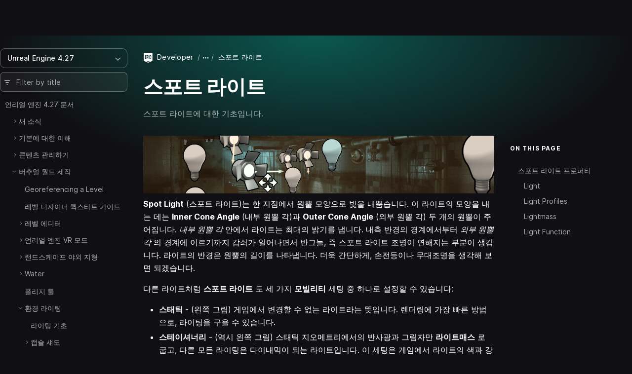

--- FILE ---
content_type: text/html; charset=utf-8
request_url: https://dev.epicgames.com/documentation/ko-kr/unreal-engine/spot-light?application_version=4.27
body_size: 14390
content:
<!DOCTYPE html><html lang="ko-kr"><head><base href="/documentation/assets/">
    <meta charset="utf-8">
    <meta name="viewport" content="width=device-width, initial-scale=1, minimum-scale=1">

    
      <title>스포트 라이트 | 언리얼 엔진 4.27 문서 | Epic Developer Community</title>

  <meta name="description" content="스포트 라이트에 대한 기초입니다." />
  <meta property="og:site_name" content="Epic Games Developer" />
  <meta property="og:description" content="스포트 라이트에 대한 기초입니다." />
  <meta property="og:title" content="스포트 라이트 | 언리얼 엔진 4.27 문서 | Epic Developer Community" />
  <meta property="og:image" content="https://dev.epicgames.com/community/api/documentation/image/meta_tag?path=ko-kr/unreal-engine/spot-light&amp;application_version=4.27" />
  <meta property="og:image:width" content="1200" />
  <meta property="og:image:height" content="630" />
  <meta property="og:type" content="website"  />
  <meta property="og:url" content="https://dev.epicgames.com/documentation/ko-kr/unreal-engine/spot-lights-in-unreal-engine" />
  <meta name="twitter:card" content="summary_large_image" />
  <meta name="twitter:title" content="스포트 라이트 | 언리얼 엔진 4.27 문서 | Epic Developer Community" />
  <meta name="twitter:image" content="https://dev.epicgames.com/community/api/documentation/image/meta_tag?path=ko-kr/unreal-engine/spot-light&amp;application_version=4.27" />
  <meta name="twitter:description" content="스포트 라이트에 대한 기초입니다." />
  <meta name="twitter:site" content="@UnrealEngine" />

  <link rel="canonical" href="https://dev.epicgames.com/documentation/ko-kr/unreal-engine/spot-lights-in-unreal-engine" />

    

    <link rel="icon" media="(prefers-color-scheme:light)" type="image/png" href="https://edc-cdn.net/assets/images/favicon-light.png">
    <link rel="icon" media="(prefers-color-scheme:dark)" type="image/png" href="https://edc-cdn.net/assets/images/favicon-dark.png">

    
  <link rel="stylesheet" href="styles.9e700ea91b121048.css"><style ng-app-id="serverApp">[_nghost-serverApp-c2407083653]{display:block;position:relative;max-height:100%;max-width:100%;--INTERNAL-scrollbar-border-radius: var(--scrollbar-border-radius, 0px);--INTERNAL-scrollbar-thickness: var(--scrollbar-thickness, 5);--INTERNAL-scrollbar-offset: var(--scrollbar-offset, 0);--INTERNAL-scrollbar-track-wrapper-transition: var(--scrollbar-track-wrapper-transition, width 60ms linear, height 60ms linear);--INTERNAL-scrollbar-track-color: var(--scrollbar-track-color, transparent);--INTERNAL-scrollbar-thumb-color: var(--scrollbar-thumb-color, rgb(0 0 0 / 20%));--INTERNAL-scrollbar-thumb-hover-color: var(--scrollbar-thumb-hover-color, var(--INTERNAL-scrollbar-thumb-color));--INTERNAL-scrollbar-hover-thickness: var(--scrollbar-hover-thickness, var(--INTERNAL-scrollbar-thickness));--INTERNAL-scrollbar-thumb-transition: var(--scrollbar-thumb-transition, none);--INTERNAL-scrollbar-thumb-min-size: var(--scrollbar-thumb-min-size, 20);--INTERNAL-scrollbar-button-color: var(--scrollbar-button-color, var(--INTERNAL-scrollbar-thumb-color));--INTERNAL-scrollbar-button-hover-color: var(--scrollbar-button-hover-color, var(--INTERNAL-scrollbar-button-color));--INTERNAL-scrollbar-button-active-color: var(--scrollbar-button-active-color, var(--INTERNAL-scrollbar-button-hover-color));--INTERNAL-scrollbar-button-fill: var(--scrollbar-button-fill, white);--INTERNAL-scrollbar-button-hover-fill: var(--scrollbar-button-hover-fill, var(--INTERNAL-scrollbar-button-fill));--INTERNAL-scrollbar-button-active-fill: var(--scrollbar-button-active-fill, var(--INTERNAL-scrollbar-button-hover-fill));--INTERNAL-scrollbar-button-size: var(--scrollbar-button-size, 20px);--INTERNAL-scrollbar-hover-opacity-transition-enter-duration: var(--scrollbar-hover-opacity-transition-enter-duration, 0);--INTERNAL-scrollbar-hover-opacity-transition-leave-duration: var(--scrollbar-hover-opacity-transition-leave-duration, .4s);--INTERNAL-scrollbar-hover-opacity-transition-leave-delay: var(--scrollbar-hover-opacity-transition-leave-delay, 1s);--INTERNAL-scrollbar-overscroll-behavior: var(--scrollbar-overscroll-behavior, initial);--INTERNAL-scrollbar-mobile-overscroll-behavior: var(--scrollbar-mobile-overscroll-behavior, none);--_scrollbar-thickness: calc(var(--INTERNAL-scrollbar-thickness) + var(--INTERNAL-scrollbar-offset) * 2);--_scrollbar-pointer-events: auto;--_scrollbar-offset-px: calc(var(--INTERNAL-scrollbar-offset) * 1px);--_scrollbar-thickness-px: calc(var(--INTERNAL-scrollbar-thickness) * 1px);--_scrollbar-hover-thickness-px: calc(var(--INTERNAL-scrollbar-hover-thickness) * 1px);--_viewport-padding-top: 0;--_viewport-padding-bottom: 0;--_viewport-padding-left: 0;--_viewport-padding-right: 0;--_horizontal-thumb-display: block;--_vertical-thumb-display: block;--_viewport-overflow: auto;--_viewport-pointer-events: auto;--_thumb-x-color: var(--INTERNAL-scrollbar-thumb-color);--_thumb-y-color: var(--INTERNAL-scrollbar-thumb-color);--_track-y-thickness: var(--_scrollbar-thickness-px);--_track-x-thickness: var(--_scrollbar-thickness-px);--_viewport-overscroll-behavior: var(--INTERNAL-scrollbar-overscroll-behavior);--_scrollbar-content-width: fit-content}[_nghost-serverApp-c2407083653]{--_spacer-width: var(--spacer-width);--_spacer-height: var(--spacer-height);--_vertical-top: var(--_scrollbar-offset-px);--_vertical-bottom: var(--_scrollbar-offset-px);--_horizontal-left: var(--_scrollbar-offset-px);--_horizontal-right: var(--_scrollbar-offset-px);--_horizontal-top: initial;--_horizontal-bottom: var(--_scrollbar-offset-px);--_scrollbar-wrapper-x-top: calc(var(--viewport-height) - var(--_scrollbar-thickness));--reached-offset: 1px;--reached-offset-top: var(--reached-offset);--reached-offset-bottom: var(--reached-offset);--reached-offset-start: var(--reached-offset);--reached-offset-end: var(--reached-offset);--dropped-offset: 1px;--dropped-offset-top: var(--dropped-offset);--dropped-offset-bottom: var(--dropped-offset);--dropped-offset-start: var(--dropped-offset);--dropped-offset-end: var(--dropped-offset);--_viewport_scroll-timeline: unset;--_animation-timeline-y: unset;--_scrollbar-y-thumb-transform-to-value: unset;--_scrollbar-x-thumb-transform-to-value: unset;--_scrollbar-thumb-transform-from: unset;--_scrollbar-thumb-transform-to: unset}.ng-scrollbar-external-viewport[_nghost-serverApp-c2407083653]     .ng-scroll-viewport{min-height:100%;min-width:100%;height:100%;max-height:100%;max-width:100%}.ng-scroll-viewport[_nghost-serverApp-c2407083653], .ng-scrollbar-external-viewport[_nghost-serverApp-c2407083653]     .ng-scroll-viewport{position:relative;overflow:var(--_viewport-overflow);scroll-timeline:var(--_viewport_scroll-timeline);box-sizing:border-box!important;-webkit-overflow-scrolling:touch;will-change:scroll-position;-webkit-user-select:var(--_viewport-user-select);user-select:var(--_viewport-user-select);overscroll-behavior:var(--_viewport-overscroll-behavior);pointer-events:var(--_viewport-pointer-events)}.ng-scroll-viewport[_nghost-serverApp-c2407083653] > .ng-scroll-content[_ngcontent-serverApp-c2407083653], .ng-scrollbar-external-viewport[_nghost-serverApp-c2407083653]     .ng-scroll-viewport>.ng-scroll-content{width:var(--_scrollbar-content-width);z-index:1;min-width:100%;min-height:100%;contain:content;padding:var(--_viewport-padding-top, 0) var(--_viewport-padding-right, 0) var(--_viewport-padding-bottom, 0) var(--_viewport-padding-left, 0)}[appearance=native][_nghost-serverApp-c2407083653]{--_spacer-width: calc(var(--spacer-width) + var(--_scrollbar-thickness));--_spacer-height: calc(var(--spacer-height) + var(--_scrollbar-thickness))}.ng-scroll-viewport[_nghost-serverApp-c2407083653] > .ng-scroll-spacer[_ngcontent-serverApp-c2407083653], .ng-scrollbar-external-viewport[_nghost-serverApp-c2407083653]     .ng-scroll-viewport>.ng-scroll-spacer{position:relative;width:calc(var(--_spacer-width) * 1px);height:calc(var(--_spacer-height) * 1px)}.ng-scroll-viewport[_nghost-serverApp-c2407083653], .ng-scrollbar-external-viewport[_nghost-serverApp-c2407083653]     .ng-scroll-viewport{scrollbar-width:none!important}.ng-scroll-viewport[_nghost-serverApp-c2407083653]::-webkit-scrollbar, .ng-scrollbar-external-viewport[_nghost-serverApp-c2407083653]     .ng-scroll-viewport::-webkit-scrollbar{display:none!important}[position=invertX][_nghost-serverApp-c2407083653], [position=invertAll][_nghost-serverApp-c2407083653]{--_horizontal-top: var(--_scrollbar-offset-px);--_horizontal-bottom: initial;--_scrollbar-wrapper-x-top: 0}[dir=ltr][_nghost-serverApp-c2407083653]{--_scrollbar-wrapper-y-right: initial;--_vertical-right: var(--_scrollbar-offset-px);--_vertical-left: initial;--_scrollbar-wrapper-y-left: calc(var(--viewport-width) - var(--_scrollbar-thickness))}[dir=ltr][position=invertY][_nghost-serverApp-c2407083653], [dir=ltr][position=invertAll][_nghost-serverApp-c2407083653]{--_vertical-left: var(--_scrollbar-offset-px);--_vertical-right: initial;--_scrollbar-wrapper-y-left: 0}[dir=rtl][_nghost-serverApp-c2407083653]{--_scrollbar-wrapper-y-left: initial;--_vertical-left: var(--_scrollbar-offset-px);--_vertical-right: initial;--_scrollbar-wrapper-y-right: calc(var(--viewport-width) - var(--_scrollbar-thickness))}[dir=rtl][position=invertY][_nghost-serverApp-c2407083653], [dir=rtl][position=invertAll][_nghost-serverApp-c2407083653]{--_vertical-right: var(--_scrollbar-offset-px);--_vertical-left: initial;--_scrollbar-wrapper-y-right: 0}[verticalUsed=true][horizontalUsed=true][_nghost-serverApp-c2407083653]{--_scrollbar-thickness-margin: calc(var(--INTERNAL-scrollbar-thickness) + var(--INTERNAL-scrollbar-offset) * 3);--_scrollbar-thickness-margin-px: calc(var(--_scrollbar-thickness-margin) * 1px)}[horizontalUsed=true][_nghost-serverApp-c2407083653]{--_vertical-top: var(--_scrollbar-offset-px);--_vertical-bottom: var(--_scrollbar-thickness-margin-px)}[horizontalUsed=true][position=invertX][_nghost-serverApp-c2407083653], [horizontalUsed=true][position=invertAll][_nghost-serverApp-c2407083653]{--_vertical-top: var(--_scrollbar-thickness-margin-px);--_vertical-bottom: var(--_scrollbar-offset-px)}[verticalUsed=true][dir=ltr][_nghost-serverApp-c2407083653]{--_horizontal-left: var(--_scrollbar-offset-px);--_horizontal-right: var(--_scrollbar-thickness-margin-px)}[verticalUsed=true][dir=rtl][_nghost-serverApp-c2407083653]{--_horizontal-left: var(--_scrollbar-thickness-margin-px);--_horizontal-right: var(--_scrollbar-offset-px)}[verticalUsed=true][position=invertY][dir=ltr][_nghost-serverApp-c2407083653], [verticalUsed=true][position=invertAll][dir=ltr][_nghost-serverApp-c2407083653]{--_horizontal-left: var(--_scrollbar-thickness-margin-px);--_horizontal-right: var(--_scrollbar-offset-px)}[verticalUsed=true][position=invertY][dir=rtl][_nghost-serverApp-c2407083653], [verticalUsed=true][position=invertAll][dir=rtl][_nghost-serverApp-c2407083653]{--_horizontal-left: var(--_scrollbar-offset-px);--_horizontal-right: var(--_scrollbar-thickness-margin-px)}[appearance=native][verticalUsed=true][dir=ltr][_nghost-serverApp-c2407083653]{--_viewport-padding-left: 0;--_viewport-padding-right: calc(var(--_scrollbar-thickness) * 1px)}[appearance=native][verticalUsed=true][dir=rtl][_nghost-serverApp-c2407083653]{--_viewport-padding-left: calc(var(--_scrollbar-thickness) * 1px);--_viewport-padding-right: 0}[appearance=native][verticalUsed=true][position=invertY][dir=ltr][_nghost-serverApp-c2407083653], [appearance=native][verticalUsed=true][position=invertAll][dir=ltr][_nghost-serverApp-c2407083653]{--_viewport-padding-left: calc(var(--_scrollbar-thickness) * 1px);--_viewport-padding-right: 0}[appearance=native][verticalUsed=true][position=invertY][dir=rtl][_nghost-serverApp-c2407083653], [appearance=native][verticalUsed=true][position=invertAll][dir=rtl][_nghost-serverApp-c2407083653]{--_viewport-padding-left: 0;--_viewport-padding-right: calc(var(--_scrollbar-thickness) * 1px)}[appearance=native][horizontalUsed=true][_nghost-serverApp-c2407083653]{--_viewport-padding-top: 0;--_viewport-padding-bottom: calc(var(--_scrollbar-thickness) * 1px)}[appearance=native][horizontalUsed=true][position=invertX][_nghost-serverApp-c2407083653], [appearance=native][horizontalUsed=true][position=invertAll][_nghost-serverApp-c2407083653]{--_viewport-padding-top: calc(var(--_scrollbar-thickness) * 1px);--_viewport-padding-bottom: 0}[visibility=hover][_nghost-serverApp-c2407083653]{--_scrollbar-hover-opacity: 0;--_scrollbar-opacity-transition: opacity var(--INTERNAL-scrollbar-hover-opacity-transition-leave-duration) var(--INTERNAL-scrollbar-hover-opacity-transition-leave-delay)}[visibility=hover][_nghost-serverApp-c2407083653]:hover, [visibility=hover][_nghost-serverApp-c2407083653]:active, [visibility=hover][_nghost-serverApp-c2407083653]:focus{--_scrollbar-hover-opacity: 1;--_scrollbar-opacity-transition: opacity var(--INTERNAL-scrollbar-hover-opacity-transition-enter-duration)}[dir=ltr][_nghost-serverApp-c2407083653]     .scroll-reached-trigger-element[trigger=start], [dir=ltr][_nghost-serverApp-c2407083653]     .scroll-dropped-trigger-element[trigger=start]{left:0;right:unset}[dir=ltr][_nghost-serverApp-c2407083653]     .scroll-reached-trigger-element[trigger=end], [dir=ltr][_nghost-serverApp-c2407083653]     .scroll-dropped-trigger-element[trigger=end]{right:0;left:unset}[dir=rtl][_nghost-serverApp-c2407083653]     .scroll-reached-trigger-element[trigger=start], [dir=rtl][_nghost-serverApp-c2407083653]     .scroll-dropped-trigger-element[trigger=start]{right:0;left:unset}[dir=rtl][_nghost-serverApp-c2407083653]     .scroll-reached-trigger-element[trigger=end], [dir=rtl][_nghost-serverApp-c2407083653]     .scroll-dropped-trigger-element[trigger=end]{left:0;right:unset}[_nghost-serverApp-c2407083653]     .ng-scroll-reached-wrapper, [_nghost-serverApp-c2407083653]     .ng-scroll-dropped-wrapper, [_nghost-serverApp-c2407083653]     .scroll-reached-trigger-element, [_nghost-serverApp-c2407083653]     .scroll-dropped-trigger-element{position:absolute;-webkit-user-select:none;user-select:none;pointer-events:none;z-index:-9999}[_nghost-serverApp-c2407083653]     .ng-scroll-reached-wrapper, [_nghost-serverApp-c2407083653]     .ng-scroll-dropped-wrapper{visibility:hidden;inset:0;min-width:calc(var(--viewport-width) * 1px);min-height:calc(var(--viewport-height) * 1px)}[_nghost-serverApp-c2407083653]     [isHorizontallyScrollable=false] .scroll-reached-trigger-element[trigger=end], [_nghost-serverApp-c2407083653]     [isHorizontallyScrollable=false] .scroll-dropped-trigger-element[trigger=end]{display:none}[_nghost-serverApp-c2407083653]     [isVerticallyScrollable=false] .scroll-reached-trigger-element[trigger=bottom], [_nghost-serverApp-c2407083653]     [isVerticallyScrollable=false] .scroll-dropped-trigger-element[trigger=bottom]{display:none}[_nghost-serverApp-c2407083653]     .scroll-reached-trigger-element{background:red}[_nghost-serverApp-c2407083653]     .scroll-reached-trigger-element[trigger=top], [_nghost-serverApp-c2407083653]     .scroll-reached-trigger-element[trigger=bottom]{left:0;right:0}[_nghost-serverApp-c2407083653]     .scroll-reached-trigger-element[trigger=start], [_nghost-serverApp-c2407083653]     .scroll-reached-trigger-element[trigger=end]{top:0;bottom:0}[_nghost-serverApp-c2407083653]     .scroll-reached-trigger-element[trigger=top]{top:0;height:var(--reached-offset-top)}[_nghost-serverApp-c2407083653]     .scroll-reached-trigger-element[trigger=bottom]{bottom:0;height:var(--reached-offset-bottom)}[_nghost-serverApp-c2407083653]     .scroll-reached-trigger-element[trigger=start]{width:var(--reached-offset-start)}[_nghost-serverApp-c2407083653]     .scroll-reached-trigger-element[trigger=end]{width:var(--reached-offset-end)}[_nghost-serverApp-c2407083653]   .scroll-dropped-trigger-element[_ngcontent-serverApp-c2407083653]{background:#00f}[_nghost-serverApp-c2407083653]   .scroll-dropped-trigger-element[trigger=top][_ngcontent-serverApp-c2407083653], [_nghost-serverApp-c2407083653]   .scroll-dropped-trigger-element[trigger=bottom][_ngcontent-serverApp-c2407083653]{left:0;right:0}[_nghost-serverApp-c2407083653]   .scroll-dropped-trigger-element[trigger=start][_ngcontent-serverApp-c2407083653], [_nghost-serverApp-c2407083653]   .scroll-dropped-trigger-element[trigger=end][_ngcontent-serverApp-c2407083653]{top:0;bottom:0}[_nghost-serverApp-c2407083653]   .scroll-dropped-trigger-element[trigger=top][_ngcontent-serverApp-c2407083653]{top:0;height:var(--dropped-offset-top)}[_nghost-serverApp-c2407083653]   .scroll-dropped-trigger-element[trigger=bottom][_ngcontent-serverApp-c2407083653]{bottom:0;height:var(--dropped-offset-bottom)}[_nghost-serverApp-c2407083653]   .scroll-dropped-trigger-element[trigger=start][_ngcontent-serverApp-c2407083653]{width:var(--dropped-offset-start)}[_nghost-serverApp-c2407083653]   .scroll-dropped-trigger-element[trigger=end][_ngcontent-serverApp-c2407083653]{width:var(--dropped-offset-end)}[verticalUsed=true][_nghost-serverApp-c2407083653]{--_timeline-scope: --scrollerY;--_animation-timeline-y: --scrollerY;--_viewport_scroll-timeline: --scrollerY y}[horizontalUsed=true][_nghost-serverApp-c2407083653]{--_timeline-scope: --scrollerX;--_animation-timeline-x: --scrollerX;--_viewport_scroll-timeline: --scrollerX x}[verticalUsed=true][horizontalUsed=true][_nghost-serverApp-c2407083653]{--_timeline-scope: --scrollerX, --scrollerY;--_viewport_scroll-timeline: --scrollerX x, --scrollerY y}[orientation=vertical][_nghost-serverApp-c2407083653]{--_viewport-overflow: hidden auto;--_scrollbar-content-width: unset}[orientation=horizontal][_nghost-serverApp-c2407083653]{--_viewport-overflow: auto hidden}[disableInteraction=true][_nghost-serverApp-c2407083653]{--_viewport-pointer-events: none;--_scrollbar-pointer-events: none}[isVerticallyScrollable=false][_nghost-serverApp-c2407083653]{--_vertical-thumb-display: none}[isHorizontallyScrollable=false][_nghost-serverApp-c2407083653]{--_horizontal-thumb-display: none}[dragging=x][_nghost-serverApp-c2407083653], [dragging=y][_nghost-serverApp-c2407083653]{--_viewport-user-select: none}[dragging=x][_nghost-serverApp-c2407083653]{--_track-x-thickness: calc(var(--INTERNAL-scrollbar-hover-thickness) * 1px);--_thumb-x-color: var(var(--INTERNAL-scrollbar-thumb-min-size))}[dragging=y][_nghost-serverApp-c2407083653]{--_track-y-thickness: calc(var(--INTERNAL-scrollbar-hover-thickness) * 1px);--_thumb-y-color: var(var(--INTERNAL-scrollbar-thumb-min-size))}[mobile=true][_nghost-serverApp-c2407083653]{--_viewport-overscroll-behavior: var(--INTERNAL-scrollbar-mobile-overscroll-behavior)}</style><style ng-app-id="serverApp">[_nghost-serverApp-c4020475482]{display:contents}</style></head>

  <body class="theme-unreal-engine"><!--nghm-->
    <div style="display: none">
      
          <script type="text/javascript">
            window.currentProfile = {};
          </script>
        
      
          <script type="text/javascript">
            window.currentPermissions = {"authorizations":{"user_profiles":{"create_profile":true,"hide":false,"manage_badges":false,"manage_organization":false,"manage_profile":false,"read_profile":true,"unhide":false,"update_my_profile":false},"snippets":{"bypass_rate_limit":false,"create_snippet_post":false,"hide":false,"manage_snippet_post":false,"publish_snippet_post":false,"read_community_hidden":false,"read_metrics":false,"read_snippet":true,"read_snippet_post":true,"read_unpublished_snippet_post":false,"unhide":false},"cms":{"manage_announcements":false,"manage_roadmap":false,"manage_videos":false,"read_announcements":true,"read_video_detail":false}},"roles":["guest"]};
          </script>
        
    </div>

    <app-root class="app-root" ng-version="20.3.16" ngh="19" ng-server-context="ssr"><div id="top"></div><site-header class="d-print-none site-header" ngh="0"><!----><unrealengine-navigation langurlparam="locale" locale="ko" isloggedin="false" customaccountlinks="[
  {
    &quot;id&quot;: &quot;notifications&quot;,
    &quot;key&quot;: &quot;notifications&quot;,
    &quot;label&quot;: &quot;Notifications&quot;,
    &quot;locale&quot;: &quot;en&quot;,
    &quot;hrefTemplate&quot;: &quot;https://dev.epicgames.com/community/api/user_profiles/tab-redirect/notifications/undefined&quot;
  },
  {
    &quot;id&quot;: &quot;favorites&quot;,
    &quot;key&quot;: &quot;favorites&quot;,
    &quot;label&quot;: &quot;Favorites&quot;,
    &quot;locale&quot;: &quot;en&quot;,
    &quot;hrefTemplate&quot;: &quot;/community/profile/undefined/undefined/favorites&quot;
  },
  {
    &quot;id&quot;: &quot;edit-profile&quot;,
    &quot;key&quot;: &quot;edit-profile&quot;,
    &quot;label&quot;: &quot;Edit Profile&quot;,
    &quot;locale&quot;: &quot;en&quot;,
    &quot;hrefTemplate&quot;: &quot;/community/profile/edit&quot;
  }
]" localeoptions="[
  {
    &quot;id&quot;: &quot;en&quot;,
    &quot;locale&quot;: &quot;en&quot;,
    &quot;label&quot;: &quot;English&quot;,
    &quot;langCode&quot;: &quot;en-us&quot;
  },
  {
    &quot;id&quot;: &quot;fr&quot;,
    &quot;locale&quot;: &quot;fr&quot;,
    &quot;label&quot;: &quot;Français&quot;,
    &quot;langCode&quot;: &quot;fr-fr&quot;
  },
  {
    &quot;id&quot;: &quot;es_ES&quot;,
    &quot;locale&quot;: &quot;es_ES&quot;,
    &quot;label&quot;: &quot;Español (España)&quot;,
    &quot;langCode&quot;: &quot;es-es&quot;
  },
  {
    &quot;id&quot;: &quot;es_MX&quot;,
    &quot;locale&quot;: &quot;es_MX&quot;,
    &quot;label&quot;: &quot;Español (LatAm)&quot;,
    &quot;langCode&quot;: &quot;es-mx&quot;
  },
  {
    &quot;id&quot;: &quot;de&quot;,
    &quot;locale&quot;: &quot;de&quot;,
    &quot;label&quot;: &quot;Deutsch&quot;,
    &quot;langCode&quot;: &quot;de-de&quot;
  },
  {
    &quot;id&quot;: &quot;pt_BR&quot;,
    &quot;locale&quot;: &quot;pt_BR&quot;,
    &quot;label&quot;: &quot;Português (Brasil)&quot;,
    &quot;langCode&quot;: &quot;pt-br&quot;
  },
  {
    &quot;id&quot;: &quot;it&quot;,
    &quot;locale&quot;: &quot;it&quot;,
    &quot;label&quot;: &quot;Italiano&quot;,
    &quot;langCode&quot;: &quot;it-it&quot;
  },
  {
    &quot;id&quot;: &quot;pl&quot;,
    &quot;locale&quot;: &quot;pl&quot;,
    &quot;label&quot;: &quot;Polski&quot;,
    &quot;langCode&quot;: &quot;pl-pl&quot;
  },
  {
    &quot;id&quot;: &quot;tr&quot;,
    &quot;locale&quot;: &quot;tr&quot;,
    &quot;label&quot;: &quot;Türkçe&quot;,
    &quot;langCode&quot;: &quot;tr-tr&quot;
  },
  {
    &quot;id&quot;: &quot;ru&quot;,
    &quot;locale&quot;: &quot;ru&quot;,
    &quot;label&quot;: &quot;Русский&quot;,
    &quot;langCode&quot;: &quot;ru-ru&quot;
  },
  {
    &quot;id&quot;: &quot;ja&quot;,
    &quot;locale&quot;: &quot;ja&quot;,
    &quot;label&quot;: &quot;日本語&quot;,
    &quot;langCode&quot;: &quot;ja-jp&quot;
  },
  {
    &quot;id&quot;: &quot;ko&quot;,
    &quot;locale&quot;: &quot;ko&quot;,
    &quot;label&quot;: &quot;한국어&quot;,
    &quot;langCode&quot;: &quot;ko-kr&quot;
  },
  {
    &quot;id&quot;: &quot;zh_CN&quot;,
    &quot;locale&quot;: &quot;zh_CN&quot;,
    &quot;label&quot;: &quot;简体中文&quot;,
    &quot;langCode&quot;: &quot;zh-cn&quot;
  }
]" signoutlink="{
  &quot;id&quot;: &quot;logout&quot;,
  &quot;key&quot;: &quot;logout&quot;,
  &quot;label&quot;: &quot;Sign out&quot;,
  &quot;locale&quot;: &quot;en&quot;,
  &quot;hrefTemplate&quot;: &quot;/community&quot;
}" signinlink="{
  &quot;id&quot;: &quot;signin&quot;,
  &quot;key&quot;: &quot;signin&quot;,
  &quot;label&quot;: &quot;Sign in&quot;,
  &quot;locale&quot;: &quot;en&quot;,
  &quot;hrefTemplate&quot;: &quot;https://dev.epicgames.com/community/api/user_identity/login/start?destination=https%3A%2F%2Fdev.epicgames.com%2Fdocumentation%2Fko-kr%2Funreal-engine%2Fspot-light%3Fapplication_version%3D4.27&quot;
}"></unrealengine-navigation><!----><!----><!----><!----><!----><!----><!----><!----><!----></site-header><side-panel ngh="1"><div class="side-panel"><div class="mb-3"><button type="button" class="btn btn-lg is-close" title="Close"><i class="eds-icon icon-x-mark"></i></button></div><!----></div><div tabindex="0" class="side-panel-backdrop"></div></side-panel><div class="site-container"><site-nav class="site-nav d-print-none" ngh="3"><edc-sidebar class="" application-family="unreal_engine" user-avatar-url="https://edc-cdn.net/assets/images/default-user.svg" app-context="community" can-access-manage="false" locale="ko-kr" nav-links="[]" category-links="[]" is-show-profile-links="true"><div><table-of-contents class="document-table-of-content-block" ngh="2"><!----><div dropdown="dropdown" class="contents-versions dropdown"><button type="button" aria-expanded="false" class="btn btn-outline is-menu-expander w-100 justify-content-between"><span><span>Unreal Engine 4.27</span></span><i class="eds-icon icon-chevron-down"></i></button><ul class="dropdown-menu"><li class="nav-item"><a class="dropdown-item" href="/documentation/ko-kr/unreal-engine/spot-light?application_version=5.7">Unreal Engine 5.7</a></li><li class="nav-item"><a class="dropdown-item" href="/documentation/ko-kr/unreal-engine/spot-light?application_version=5.6">Unreal Engine 5.6</a></li><li class="nav-item"><a class="dropdown-item" href="/documentation/ko-kr/unreal-engine/spot-light?application_version=5.5">Unreal Engine 5.5</a></li><li class="nav-item"><a class="dropdown-item" href="/documentation/ko-kr/unreal-engine/spot-light?application_version=5.4">Unreal Engine 5.4</a></li><li class="nav-item"><a class="dropdown-item" href="/documentation/ko-kr/unreal-engine/spot-light?application_version=5.3">Unreal Engine 5.3</a></li><li class="nav-item"><a class="dropdown-item" href="/documentation/ko-kr/unreal-engine/spot-light?application_version=5.2">Unreal Engine 5.2</a></li><li class="nav-item"><a class="dropdown-item" href="/documentation/ko-kr/unreal-engine/spot-light?application_version=5.1">Unreal Engine 5.1</a></li><li class="nav-item"><a class="dropdown-item" href="/documentation/ko-kr/unreal-engine/spot-light?application_version=5.0">Unreal Engine 5.0</a></li><li class="nav-item"><a class="dropdown-item is-active" href="/documentation/ko-kr/unreal-engine/spot-light?application_version=4.27">Unreal Engine 4.27</a></li><!----></ul></div><!----><div class="toc-form-block"><form novalidate="" class="search-field ng-untouched ng-pristine ng-valid"><i class="eds-icon icon-three-lines-horizontal-decrease icon-pad-left"></i><input type="search" name="query" class="form-control ng-untouched ng-pristine ng-valid" placeholder="Filter by title" aria-label="Filter by title" value=""></form><!----></div><!----><div class="documents-tree"><nav><ul class="contents-table"><li class="contents-table-item"><div class="contents-table-el is-root-entry"><!----><!----><!----><!----><a class="contents-table-link is-parent" href="/documentation/ko-kr/unreal-engine/unreal-engine-4-27-documentation?application_version=4.27">언리얼 엔진 4.27 문서</a><!----></div><ul class="contents-table-list"><li class="contents-table-item"><div class="contents-table-el"><button type="button" class="btn btn-expander" aria-label="Expand"><i class="eds-icon icon-chevron-right icon-expander text-secondary"></i><!----></button><!----><!----><!----><!----><a class="contents-table-link is-parent" href="/documentation/ko-kr/unreal-engine/whats-new?application_version=4.27">새 소식</a><!----></div><!----></li><!----><li class="contents-table-item"><div class="contents-table-el"><button type="button" class="btn btn-expander" aria-label="Expand"><i class="eds-icon icon-chevron-right icon-expander text-secondary"></i><!----></button><!----><!----><!----><!----><a class="contents-table-link is-parent" href="/documentation/ko-kr/unreal-engine/understanding-the-basics?application_version=4.27">기본에 대한 이해</a><!----></div><!----></li><!----><li class="contents-table-item"><div class="contents-table-el"><button type="button" class="btn btn-expander" aria-label="Expand"><i class="eds-icon icon-chevron-right icon-expander text-secondary"></i><!----></button><!----><!----><!----><!----><a class="contents-table-link is-parent" href="/documentation/ko-kr/unreal-engine/working-with-content?application_version=4.27">콘텐츠 관리하기</a><!----></div><!----></li><!----><li class="contents-table-item"><div class="contents-table-el"><button type="button" class="btn btn-expander" aria-label="Collapse"><i class="eds-icon icon-chevron-right icon-expander text-secondary is-rotated"></i><!----></button><!----><!----><!----><!----><a class="contents-table-link is-parent" href="/documentation/ko-kr/unreal-engine/building-virtual-worlds?application_version=4.27">버추얼 월드 제작</a><!----></div><ul class="contents-table-list"><li class="contents-table-item"><div class="contents-table-el"><button type="button" class="btn btn-expander" aria-label="Expand"><!----></button><!----><!----><!----><!----><a class="contents-table-link" href="/documentation/ko-kr/unreal-engine/georeferencing-a-level?application_version=4.27">Georeferencing a Level</a><!----></div><!----></li><!----><li class="contents-table-item"><div class="contents-table-el"><button type="button" class="btn btn-expander" aria-label="Expand"><!----></button><!----><!----><!----><!----><a class="contents-table-link" href="/documentation/ko-kr/unreal-engine/level-designer-quick-start?application_version=4.27">레벨 디자이너 퀵스타트 가이드</a><!----></div><!----></li><!----><li class="contents-table-item"><div class="contents-table-el"><button type="button" class="btn btn-expander" aria-label="Expand"><i class="eds-icon icon-chevron-right icon-expander text-secondary"></i><!----></button><!----><!----><!----><!----><a class="contents-table-link is-parent" href="/documentation/ko-kr/unreal-engine/level-editor?application_version=4.27">레벨 에디터</a><!----></div><!----></li><!----><li class="contents-table-item"><div class="contents-table-el"><button type="button" class="btn btn-expander" aria-label="Expand"><i class="eds-icon icon-chevron-right icon-expander text-secondary"></i><!----></button><!----><!----><!----><!----><a class="contents-table-link is-parent" href="/documentation/ko-kr/unreal-engine/unreal-engine-vr-mode?application_version=4.27">언리얼 엔진 VR 모드</a><!----></div><!----></li><!----><li class="contents-table-item"><div class="contents-table-el"><button type="button" class="btn btn-expander" aria-label="Expand"><i class="eds-icon icon-chevron-right icon-expander text-secondary"></i><!----></button><!----><!----><!----><!----><a class="contents-table-link is-parent" href="/documentation/ko-kr/unreal-engine/landscape-outdoor-terrain?application_version=4.27">랜드스케이프 야외 지형</a><!----></div><!----></li><!----><li class="contents-table-item"><div class="contents-table-el"><button type="button" class="btn btn-expander" aria-label="Expand"><i class="eds-icon icon-chevron-right icon-expander text-secondary"></i><!----></button><!----><!----><!----><!----><a class="contents-table-link is-parent" href="/documentation/ko-kr/unreal-engine/water?application_version=4.27">Water</a><!----></div><!----></li><!----><li class="contents-table-item"><div class="contents-table-el"><button type="button" class="btn btn-expander" aria-label="Expand"><!----></button><!----><!----><!----><!----><a class="contents-table-link" href="/documentation/ko-kr/unreal-engine/foliage-tool?application_version=4.27">폴리지 툴</a><!----></div><!----></li><!----><li class="contents-table-item"><div class="contents-table-el"><button type="button" class="btn btn-expander" aria-label="Collapse"><i class="eds-icon icon-chevron-right icon-expander text-secondary is-rotated"></i><!----></button><!----><!----><!----><!----><a class="contents-table-link is-parent" href="/documentation/ko-kr/unreal-engine/lighting-the-environment?application_version=4.27">환경 라이팅</a><!----></div><ul class="contents-table-list"><li class="contents-table-item"><div class="contents-table-el"><button type="button" class="btn btn-expander" aria-label="Expand"><!----></button><!----><!----><!----><!----><a class="contents-table-link" href="/documentation/ko-kr/unreal-engine/lighting-basics?application_version=4.27">라이팅 기초</a><!----></div><!----></li><!----><li class="contents-table-item"><div class="contents-table-el"><button type="button" class="btn btn-expander" aria-label="Expand"><i class="eds-icon icon-chevron-right icon-expander text-secondary"></i><!----></button><!----><!----><!----><!----><a class="contents-table-link is-parent" href="/documentation/ko-kr/unreal-engine/capsule-shadows?application_version=4.27">캡슐 섀도</a><!----></div><!----></li><!----><li class="contents-table-item"><div class="contents-table-el"><button type="button" class="btn btn-expander" aria-label="Expand"><!----></button><!----><!----><!----><!----><a class="contents-table-link" href="/documentation/ko-kr/unreal-engine/environment-light-mixer?application_version=4.27">Environment Light Mixer</a><!----></div><!----></li><!----><li class="contents-table-item"><div class="contents-table-el"><button type="button" class="btn btn-expander" aria-label="Expand"><!----></button><!----><!----><!----><!----><a class="contents-table-link" href="/documentation/ko-kr/unreal-engine/hdri-backdrop?application_version=4.27">HDRI Backdrop</a><!----></div><!----></li><!----><li class="contents-table-item"><div class="contents-table-el"><button type="button" class="btn btn-expander" aria-label="Expand"><!----></button><!----><!----><!----><!----><a class="contents-table-link" href="/documentation/ko-kr/unreal-engine/ies-light-profiles?application_version=4.27">IES 라이트 프로파일</a><!----></div><!----></li><!----><li class="contents-table-item"><div class="contents-table-el"><button type="button" class="btn btn-expander" aria-label="Expand"><!----></button><!----><!----><!----><!----><a class="contents-table-link" href="/documentation/ko-kr/unreal-engine/light-functions?application_version=4.27">라이트 함수</a><!----></div><!----></li><!----><li class="contents-table-item"><div class="contents-table-el"><button type="button" class="btn btn-expander" aria-label="Expand"><!----></button><!----><!----><!----><!----><a class="contents-table-link" href="/documentation/ko-kr/unreal-engine/lighting-channels?application_version=4.27">라이팅 채널</a><!----></div><!----></li><!----><li class="contents-table-item"><div class="contents-table-el"><button type="button" class="btn btn-expander" aria-label="Expand"><!----></button><!----><!----><!----><!----><a class="contents-table-link" href="/documentation/ko-kr/unreal-engine/lightmass-portals?application_version=4.27">라이트매스 포털</a><!----></div><!----></li><!----><li class="contents-table-item"><div class="contents-table-el"><button type="button" class="btn btn-expander" aria-label="Expand"><i class="eds-icon icon-chevron-right icon-expander text-secondary"></i><!----></button><!----><!----><!----><!----><a class="contents-table-link is-parent" href="/documentation/ko-kr/unreal-engine/light-mobility?application_version=4.27">라이트 모빌리티</a><!----></div><!----></li><!----><li class="contents-table-item"><div class="contents-table-el"><button type="button" class="btn btn-expander" aria-label="Expand"><!----></button><!----><!----><!----><!----><a class="contents-table-link" href="/documentation/ko-kr/unreal-engine/light-shafts?application_version=4.27">라이트 섀프트</a><!----></div><!----></li><!----><li class="contents-table-item"><div class="contents-table-el"><button type="button" class="btn btn-expander" aria-label="Collapse"><i class="eds-icon icon-chevron-right icon-expander text-secondary is-rotated"></i><!----></button><!----><!----><!----><!----><a class="contents-table-link is-parent" href="/documentation/ko-kr/unreal-engine/types-of-lights?application_version=4.27">라이트 유형</a><!----></div><ul class="contents-table-list"><li class="contents-table-item"><div class="contents-table-el"><button type="button" class="btn btn-expander" aria-label="Expand"><!----></button><!----><!----><!----><!----><a class="contents-table-link" href="/documentation/ko-kr/unreal-engine/directional-lights?application_version=4.27">디렉셔널 라이트</a><!----></div><!----></li><!----><li class="contents-table-item"><div class="contents-table-el"><button type="button" class="btn btn-expander" aria-label="Expand"><!----></button><!----><!----><!----><!----><a class="contents-table-link" href="/documentation/ko-kr/unreal-engine/sky-light?application_version=4.27">스카이 라이트</a><!----></div><!----></li><!----><li class="contents-table-item"><div class="contents-table-el is-active"><button type="button" class="btn btn-expander" aria-label="Collapse"><!----></button><!----><!----><span title="&amp;#49828;&amp;#54252;&amp;#53944; &amp;#46972;&amp;#51060;&amp;#53944;">스포트 라이트</span><!----><!----><!----></div><!----></li><!----><li class="contents-table-item"><div class="contents-table-el"><button type="button" class="btn btn-expander" aria-label="Expand"><!----></button><!----><!----><!----><!----><a class="contents-table-link" href="/documentation/ko-kr/unreal-engine/point-lights?application_version=4.27">포인트 라이트</a><!----></div><!----></li><!----><li class="contents-table-item"><div class="contents-table-el"><button type="button" class="btn btn-expander" aria-label="Expand"><!----></button><!----><!----><!----><!----><a class="contents-table-link" href="/documentation/ko-kr/unreal-engine/rect-lights?application_version=4.27">렉트 라이트</a><!----></div><!----></li><!----><!----><!----></ul><!----></li><!----><li class="contents-table-item"><div class="contents-table-el"><button type="button" class="btn btn-expander" aria-label="Expand"><!----></button><!----><!----><!----><!----><a class="contents-table-link" href="/documentation/ko-kr/unreal-engine/physical-lighting-units?application_version=4.27">물리적 라이팅 단위</a><!----></div><!----></li><!----><li class="contents-table-item"><div class="contents-table-el"><button type="button" class="btn btn-expander" aria-label="Expand"><!----></button><!----><!----><!----><!----><a class="contents-table-link" href="/documentation/ko-kr/unreal-engine/lighting-quick-start-guide?application_version=4.27">라이팅 퀵스타트 가이드</a><!----></div><!----></li><!----><li class="contents-table-item"><div class="contents-table-el"><button type="button" class="btn btn-expander" aria-label="Expand"><!----></button><!----><!----><!----><!----><a class="contents-table-link" href="/documentation/ko-kr/unreal-engine/reflection-environment?application_version=4.27">리플렉션 인바이런먼트</a><!----></div><!----></li><!----><li class="contents-table-item"><div class="contents-table-el"><button type="button" class="btn btn-expander" aria-label="Expand"><!----></button><!----><!----><!----><!----><a class="contents-table-link" href="/documentation/ko-kr/unreal-engine/shadow-casting?application_version=4.27">그림자 드리우기</a><!----></div><!----></li><!----><li class="contents-table-item"><div class="contents-table-el"><button type="button" class="btn btn-expander" aria-label="Expand"><!----></button><!----><!----><!----><!----><a class="contents-table-link" href="/documentation/ko-kr/unreal-engine/geographically-accurate-sun-positioning?application_version=4.27">지리적으로 정확한 태양 위치</a><!----></div><!----></li><!----><li class="contents-table-item"><div class="contents-table-el"><button type="button" class="btn btn-expander" aria-label="Expand"><!----></button><!----><!----><!----><!----><a class="contents-table-link" href="/documentation/ko-kr/unreal-engine/sun-and-sky-actor?application_version=4.27">Sun and Sky Actor</a><!----></div><!----></li><!----><li class="contents-table-item"><div class="contents-table-el"><button type="button" class="btn btn-expander" aria-label="Expand"><i class="eds-icon icon-chevron-right icon-expander text-secondary"></i><!----></button><!----><!----><!----><!----><a class="contents-table-link is-parent" href="/documentation/ko-kr/unreal-engine/volumetric-clouds?application_version=4.27">볼류메트릭 클라우드</a><!----></div><!----></li><!----><li class="contents-table-item"><div class="contents-table-el"><button type="button" class="btn btn-expander" aria-label="Expand"><!----></button><!----><!----><!----><!----><a class="contents-table-link" href="/documentation/ko-kr/unreal-engine/contact-shadows?application_version=4.27">컨택트 섀도</a><!----></div><!----></li><!----><li class="contents-table-item"><div class="contents-table-el"><button type="button" class="btn btn-expander" aria-label="Expand"><!----></button><!----><!----><!----><!----><a class="contents-table-link" href="/documentation/ko-kr/unreal-engine/planar-reflections?application_version=4.27">Planar Reflections</a><!----></div><!----></li><!----><li class="contents-table-item"><div class="contents-table-el"><button type="button" class="btn btn-expander" aria-label="Expand"><i class="eds-icon icon-chevron-right icon-expander text-secondary"></i><!----></button><!----><!----><!----><!----><a class="contents-table-link is-parent" href="/documentation/ko-kr/unreal-engine/mesh-distance-fields?application_version=4.27">메시 디스턴스 필드</a><!----></div><!----></li><!----><li class="contents-table-item"><div class="contents-table-el"><button type="button" class="btn btn-expander" aria-label="Expand"><!----></button><!----><!----><!----><!----><a class="contents-table-link" href="/documentation/ko-kr/unreal-engine/precomputed-lighting-scenarios?application_version=4.27">프리컴퓨티드 라이팅 시나리오</a><!----></div><!----></li><!----><!----><!----></ul><!----></li><!----><li class="contents-table-item"><div class="contents-table-el"><button type="button" class="btn btn-expander" aria-label="Expand"><i class="eds-icon icon-chevron-right icon-expander text-secondary"></i><!----></button><!----><!----><!----><!----><a class="contents-table-link is-parent" href="/documentation/ko-kr/unreal-engine/fog-effects?application_version=4.27">포그 이펙트</a><!----></div><!----></li><!----><li class="contents-table-item"><div class="contents-table-el"><button type="button" class="btn btn-expander" aria-label="Expand"><i class="eds-icon icon-chevron-right icon-expander text-secondary"></i><!----></button><!----><!----><!----><!----><a class="contents-table-link is-parent" href="/documentation/ko-kr/unreal-engine/open-world-tools?application_version=4.27">오픈 월드 툴</a><!----></div><!----></li><!----><li class="contents-table-item"><div class="contents-table-el"><button type="button" class="btn btn-expander" aria-label="Expand"><i class="eds-icon icon-chevron-right icon-expander text-secondary"></i><!----></button><!----><!----><!----><!----><a class="contents-table-link is-parent" href="/documentation/ko-kr/unreal-engine/level-streaming?application_version=4.27">레벨 스트리밍</a><!----></div><!----></li><!----><li class="contents-table-item"><div class="contents-table-el"><button type="button" class="btn btn-expander" aria-label="Expand"><i class="eds-icon icon-chevron-right icon-expander text-secondary"></i><!----></button><!----><!----><!----><!----><a class="contents-table-link is-parent" href="/documentation/ko-kr/unreal-engine/hierarchical-level-of-detail?application_version=4.27">계층형 레벨 오브 디테일</a><!----></div><!----></li><!----><li class="contents-table-item"><div class="contents-table-el"><button type="button" class="btn btn-expander" aria-label="Expand"><i class="eds-icon icon-chevron-right icon-expander text-secondary"></i><!----></button><!----><!----><!----><!----><a class="contents-table-link is-parent" href="/documentation/ko-kr/unreal-engine/blueprint-splines?application_version=4.27">블루프린트 스플라인</a><!----></div><!----></li><!----><!----><!----></ul><!----></li><!----><li class="contents-table-item"><div class="contents-table-el"><button type="button" class="btn btn-expander" aria-label="Expand"><i class="eds-icon icon-chevron-right icon-expander text-secondary"></i><!----></button><!----><!----><!----><!----><a class="contents-table-link is-parent" href="/documentation/ko-kr/unreal-engine/designing-visuals-rendering-and-graphics?application_version=4.27">렌더링 &amp; 그래픽</a><!----></div><!----></li><!----><li class="contents-table-item"><div class="contents-table-el"><button type="button" class="btn btn-expander" aria-label="Expand"><i class="eds-icon icon-chevron-right icon-expander text-secondary"></i><!----></button><!----><!----><!----><!----><a class="contents-table-link is-parent" href="/documentation/ko-kr/unreal-engine/programming-and-scripting?application_version=4.27">프로그래밍 및 스크립팅</a><!----></div><!----></li><!----><li class="contents-table-item"><div class="contents-table-el"><button type="button" class="btn btn-expander" aria-label="Expand"><i class="eds-icon icon-chevron-right icon-expander text-secondary"></i><!----></button><!----><!----><!----><!----><a class="contents-table-link is-parent" href="/documentation/ko-kr/unreal-engine/making-interactive-experiences?application_version=4.27">인터랙티브 경험 제작</a><!----></div><!----></li><!----><li class="contents-table-item"><div class="contents-table-el"><button type="button" class="btn btn-expander" aria-label="Expand"><i class="eds-icon icon-chevron-right icon-expander text-secondary"></i><!----></button><!----><!----><!----><!----><a class="contents-table-link is-parent" href="/documentation/ko-kr/unreal-engine/animating-characters-and-objects?application_version=4.27">캐릭터 및 오브젝트 애니메이션</a><!----></div><!----></li><!----><li class="contents-table-item"><div class="contents-table-el"><button type="button" class="btn btn-expander" aria-label="Expand"><i class="eds-icon icon-chevron-right icon-expander text-secondary"></i><!----></button><!----><!----><!----><!----><a class="contents-table-link is-parent" href="/documentation/ko-kr/unreal-engine/working-with-audio?application_version=4.27">오디오 및 사운드</a><!----></div><!----></li><!----><li class="contents-table-item"><div class="contents-table-el"><button type="button" class="btn btn-expander" aria-label="Expand"><i class="eds-icon icon-chevron-right icon-expander text-secondary"></i><!----></button><!----><!----><!----><!----><a class="contents-table-link is-parent" href="/documentation/ko-kr/unreal-engine/working-with-media?application_version=4.27">미디어 활용하기</a><!----></div><!----></li><!----><li class="contents-table-item"><div class="contents-table-el"><button type="button" class="btn btn-expander" aria-label="Expand"><i class="eds-icon icon-chevron-right icon-expander text-secondary"></i><!----></button><!----><!----><!----><!----><a class="contents-table-link is-parent" href="/documentation/ko-kr/unreal-engine/setting-up-your-production-pipeline?application_version=4.27">프로덕션 파이프라인 구성</a><!----></div><!----></li><!----><li class="contents-table-item"><div class="contents-table-el"><button type="button" class="btn btn-expander" aria-label="Expand"><i class="eds-icon icon-chevron-right icon-expander text-secondary"></i><!----></button><!----><!----><!----><!----><a class="contents-table-link is-parent" href="/documentation/ko-kr/unreal-engine/testing-and-optimizing-your-content?application_version=4.27">콘텐츠 테스팅 및 최적화</a><!----></div><!----></li><!----><li class="contents-table-item"><div class="contents-table-el"><button type="button" class="btn btn-expander" aria-label="Expand"><i class="eds-icon icon-chevron-right icon-expander text-secondary"></i><!----></button><!----><!----><!----><!----><a class="contents-table-link is-parent" href="/documentation/ko-kr/unreal-engine/sharing-and-releasing-projects?application_version=4.27">프로젝트 공유 및 배포</a><!----></div><!----></li><!----><li class="contents-table-item"><div class="contents-table-el"><button type="button" class="btn btn-expander" aria-label="Expand"><i class="eds-icon icon-chevron-right icon-expander text-secondary"></i><!----></button><!----><!----><!----><!----><a class="contents-table-link is-parent" href="/documentation/ko-kr/unreal-engine/samples-and-tutorials?application_version=4.27">샘플 &amp; 튜토리얼</a><!----></div><!----></li><!----><li class="contents-table-item"><div class="contents-table-el"><button type="button" class="btn btn-expander" aria-label="Expand"><!----></button><!----><!----><!----><!----><a class="contents-table-link" href="/documentation/ko-kr/unreal-engine/BlueprintAPI?application_version=4.27">Unreal Engine Blueprint API Reference</a><!----></div><!----></li><!----><li class="contents-table-item"><div class="contents-table-el"><button type="button" class="btn btn-expander" aria-label="Expand"><!----></button><!----><!----><!----><!----><a class="contents-table-link" href="/documentation/ko-kr/unreal-engine/API?application_version=4.27">Unreal Engine C++ API Reference</a><!----></div><!----></li><!----><li class="contents-table-item"><div class="contents-table-el"><button type="button" class="btn btn-expander" aria-label="Expand"><!----></button><!----><!----><!----><!----><a class="contents-table-link" href="/documentation/ko-kr/unreal-engine/PythonAPI?application_version=4.27">Unreal Engine Python API Documentation</a><!----></div><!----></li><!----><!----><!----></ul><!----></li><!----><!----><!----></ul></nav></div><!----><!----><!----><!----></table-of-contents><!----></div><!----></edc-sidebar><!----></site-nav><router-outlet class="page-content"></router-outlet><document ngh="16"><div class="page-document has-theme-bg"><!----><button type="button" class="btn is-active is-table-of-contents d-md-none d-print-none stick-to-top"><span>Table of Contents</span><i class="eds-icon icon-chevron-down icon-pad-left"></i></button><!----><div class="container"><!----><div class="row align-items-start"><main><header class="section-page-header"><div class="row d-flex justify-content-between"><div class="col col-sm-10"><breadcrumbs ngh="4"><ol class="breadcrumb is-shrinkable"><li class="breadcrumb-item is-root"><span class="icon-pad-right"><img alt="Epic Games" width="20" height="20" class="align-middle" src="https://edc-cdn.net/assets/images/logo-epic.svg"></span><a href="/">Developer</a></li><!----><li class="breadcrumb-item is-expander"><button type="button" class="btn btn-breadcrumb" title="Expand" aria-label="Expand breadcrumbs"><i class="eds-icon icon-ellipsis-horizontal"></i></button></li><!----><!----><!----><!----><!----><!----><!----><!----><!----><!----><!----><!----><!----><!----><!----><!----><!----><!----><!----><!----><!----><li class="breadcrumb-item active" aria-current="page"><span class="text-truncate">스포트 라이트</span><!----><!----></li><!----><!----><!----><!----></ol><!----></breadcrumbs></div><!----></div><!----><h1>스포트 라이트</h1><p class="text-secondary mb-0"> 스포트 라이트에 대한 기초입니다. </p><!----></header><!----><div class="row"><div class="col-lg-9 print-w-100"><!----><!----><!----><header class="document-header mb-3 d-lg-none d-print-none"><content-nav class="content-nav is-collapsible" ngh="5"><!----><button type="button" class="btn btn-md btn-outline"> On this page<i class="eds-icon icon-pad-left icon-chevron-down"></i></button><!----><!----><!----><!----><!----><!----><!----></content-nav></header><!----><article><!----><!----><document-content-blocks-renderer class="d-block" ngh="10"><div id="content-blocks-renderer" class="content-blocks-renderer"><block-switch-control class="block-switch-control" ngh="6"><!----></block-switch-control><block-switch-info class="block-switch-info" ngh="7"><!----></block-switch-info><blocks-renderer id="blocks-renderer" ngh="9"><!----><block-markdown ngh="8"><div class="block-markdown"><img src="https://d1iv7db44yhgxn.cloudfront.net/documentation/images/aff344ed-3ebb-4fa0-8ba5-a1f4d6b23f4b/pl_banner.png" alt="" loading="lazy">
<block-excerpt-md id="intro">
<p><strong>Spot Light</strong> (스포트 라이트)는 한 지점에서 원뿔 모양으로 빛을 내뿜습니다. 이 라이트의 모양을 내는 데는 <strong>Inner Cone Angle</strong> (내부 원뿔 각)과 <strong>Outer Cone Angle</strong> (외부 원뿔 각) 두 개의 원뿔이 주어집니다. <em>내부 원뿔 각</em> 안에서 라이트는 최대의 밝기를 냅니다. 내측 반경의 경계에서부터 <em>외부 원뿔 각</em> 의 경계에 이르기까지 감쇠가 일어나면서 반그늘, 즉 스포트 라이트 조명이 연해지는 부분이 생깁니다. 라이트의 반경은 원뿔의 길이를 나타냅니다. 더욱 간단하게, 손전등이나 무대조명을 생각해 보면 되겠습니다.</p>

<p>다른 라이트처럼 <strong>스포트 라이트</strong> 도 세 가지 <strong>모빌리티</strong> 세팅 중 하나로 설정할 수 있습니다:</p>

<ul>
  <li><strong>스태틱</strong> - (왼쪽 그림) 게임에서 변경할 수 없는 라이트라는 뜻입니다. 렌더링에 가장 빠른 방법으로, 라이팅을 구을 수 있습니다.</li>
  <li><strong>스테이셔너리</strong> - (역시 왼쪽 그림) 스태틱 지오메트리에서의 반사광과 그림자만 <strong>라이트매스</strong> 로 굽고, 다른 모든 라이팅은 다이내믹이 되는 라이트입니다. 이 세팅은 게임에서 라이트의 색과 강도를 변경할 수 있지만 이동할 수는 없으며, 라이팅을 부분적으로 굽는 것이 가능합니다.</li>
  <li><strong>무버블</strong> - (왼쪽 그림) 라이트가 완전히 동적이어서 다이내믹 섀도잉이 가능하다는 뜻입니다. 렌더링 속도 측면에서는 가장 느리지만, 게임플레이 도중 유연성이 가장 높습니다.</li>
</ul>
</block-excerpt-md>

<p>아래 레벨 안에 배치된 <strong>스포트 라이트</strong> 두 예제를 통해 라이트의 반경과 원뿔 유효 범위 결정 방식을 알 수 있습니다:</p>

<block-comparison-slider-md><div><img src="SpotLightNoCone.png" alt="Spot Light without its Cone showing" loading="lazy"></div><div><img src="https://d1iv7db44yhgxn.cloudfront.net/documentation/images/c64db261-ec76-4048-be1f-f42760aeb6b7/spotlightcone.png" alt="Spot Light with Cone showing" loading="lazy" width="600"></div></block-comparison-slider-md>

<p>왼쪽의 <strong>스포트 라이트</strong> 는 원뿔에 라이트 반경을 표시하지 않은 것이고, 오른쪽은 동일한 <strong>스포트 라이트</strong> 에 원뿔 유효 범위를 표시한 것입니다.</p>

<h2 id="스포트라이트프로퍼티">스포트 라이트 프로퍼티</h2>

<p><strong>스포트 라이트</strong> 의 프로퍼티는 <strong>Light</strong>, <strong>Light Profiles</strong>, <strong>Lightmass</strong>, <strong>Light Function</strong> 의 네 부분으로 나뉩니다.</p>

<h3 id="light">Light</h3>

<p>프로퍼티 | 설명 |</p>
<div class="table-responsive"><table class="table" style="--columns-count: 2;">
  <tbody>
    <tr>
      <td><strong>Intensity</strong></td>
      <td>강도 - 라이트가 뿜는 총 에너지입니다.</td>
    </tr>
    <tr>
      <td><strong>Light Color</strong></td>
      <td>라이트 색 - 라이트가 뿜는 색입니다.</td>
    </tr>
    <tr>
      <td><strong>Inner Cone Angle</strong></td>
      <td>내부 원뿔 각 - 스포트 라이트의 내부 원뿔 각을 각도 단위로 설정합니다.</td>
    </tr>
    <tr>
      <td><strong>Outer Cone Angle</strong></td>
      <td>외부 원뿔 각 - 스포트 라이트의 외부 원뿔 각을 각도 단위로 설정합니다.</td>
    </tr>
    <tr>
      <td><strong>Attenuation Radius</strong></td>
      <td>감쇠 반경 - 라이트의 가시 영향력 범위입니다.</td>
    </tr>
    <tr>
      <td><strong>Source Radius</strong></td>
      <td>소스 반경 - 광원 모양의 반경입니다.</td>
    </tr>
    <tr>
      <td><strong>Source Length</strong></td>
      <td>소스 길이 - 광원 모양의 길이입니다.</td>
    </tr>
    <tr>
      <td><strong>Affects World</strong></td>
      <td>월드에 영향 - 라이트를 완전히 끕니다. 실행시간에는 설정할 수 없습니다. 실행시간 도중 라이트의 효과를 끄려면, <strong>Visibility</strong> (표시여부) 프로퍼티를 바꾸세요.</td>
    </tr>
    <tr>
      <td><strong>Casts Shadows</strong></td>
      <td>그림자 드리우기 - 라이트가 그림자를 드리울지 입니다.</td>
    </tr>
    <tr>
      <td><strong>Indirect Lighting Intensity</strong></td>
      <td>간접광 강도 - 라이트에서 오는 간접광 공헌도에 대한 스케일입니다.</td>
    </tr>
    <tr>
      <td><strong>Use Inverse Squared Falloff</strong></td>
      <td>역제곱 감쇠 사용 - 물리 기반 거리별 역제곱 감쇠를 사용할지 입니다. <strong>AttenuationRadius</strong> 는 라이트의 공헌도만 제한시킵니다.</td>
    </tr>
    <tr>
      <td><strong>Light Falloff Exponent</strong></td>
      <td>라이트 감쇠 지수 - <strong>UseInverseSquaredFalloff</strong> 옵션이 꺼졌을 때 라이트의 방사형 감쇠를 제어합니다.</td>
    </tr>
    <tr>
      <td><strong>Min Roughness</strong></td>
      <td>최소 러프니스 - 이 라이트의 실제적인 최소 거칠기로, 스페큘러 하이라이트를 부드럽게 만드는 데 쓰입니다.</td>
    </tr>
    <tr>
      <td><strong>Shadow Bias</strong></td>
      <td>그림자 편향 - 이 라이트의 그림자가 정확히 붙도록 조절합니다.</td>
    </tr>
    <tr>
      <td><strong>Shadow Filter Sharpen</strong></td>
      <td>섀도 필터 선명화 - 이 라이트에 대한 섀도 필터링을 얼마나 선명하게 할지입니다.</td>
    </tr>
    <tr>
      <td><strong>Cast Translucent Shadows</strong></td>
      <td>반투명 그림자 드리우기 - 이 라이트가 반투명 오브젝트를 통과하는 다이내믹 섀도를 드리우도록 할것인지 입니다.</td>
    </tr>
    <tr>
      <td><strong>Affect Dynamic Indirect Lighting</strong></td>
      <td>동적인 간접광 영향 - 라이트를 <strong>Light Propagation Volume</strong> 에 주입시킬지 입니다.</td>
    </tr>
    <tr>
      <td><strong>Cast Static Shadows</strong></td>
      <td>스태틱 섀도 드리우기 - 이 라이트가 스태틱 섀도를 드리울지 입니다.</td>
    </tr>
    <tr>
      <td><strong>Cast Dynamic Shadows</strong></td>
      <td>다이내믹 섀도 드리우기 - 이 라이트가 다이내믹 섀도를 드리울지 입니다.</td>
    </tr>
    <tr>
      <td><strong>Affect Translucent Lighting</strong></td>
      <td>반투명 라이팅에 영향 - 이 라이트가 반투명에 영향을 끼칠지 입니다.</td>
    </tr>
  </tbody>
</table></div>

<h3 id="lightprofiles">Light Profiles</h3>

<p>프로퍼티 | 설명 |</p>
<div class="table-responsive"><table class="table" style="--columns-count: 2;">
  <tbody>
    <tr>
      <td><strong>IES Texture</strong></td>
      <td>IES 텍스처 - 라이트 프로파일에 사용되는 IES "텍스처"입니다. IES 파일은 ASCII 파일로, 언리얼에서는 텍스처로 표시되긴 하지만 이미지 파일은 아닙니다.</td>
    </tr>
    <tr>
      <td><strong>Use IES Brightness</strong></td>
      <td>IES 밝기 사용 - <em>False</em> 면 라이트의 <strong>Brightness</strong> 를 사용하여 빛의 양을 결정합니다. <em>True</em> 면 루멘 단위의 IES 파일 밝기를 사용합니다 (보통 언리얼의 라이트 기본값보다 훨씬 큽니다).</td>
    </tr>
    <tr>
      <td><strong>IES Brightness Scale</strong></td>
      <td>IES 밝기 스케일 - IES 밝기 공헌도에 대한 스케일로, 화면이 심각하게 날아가는 경우에 사용합니다.</td>
    </tr>
  </tbody>
</table></div>

<h3 id="lightmass">Lightmass</h3>

<p>프로퍼티 | 설명 |</p>
<div class="table-responsive"><table class="table" style="--columns-count: 2;">
  <tbody>
    <tr>
      <td><strong>Indirect Lighting Saturation</strong></td>
      <td>간접광 채도감소 - 값이 0 이면 라이트매스에서 이 라이트를 완전히 탈색시켜 버리고, 1 이면 변화가 없습니다.</td>
    </tr>
    <tr>
      <td><strong>Shadow Exponent</strong></td>
      <td>그림자 지수 - 그림자 반그늘 감쇠를 조절합니다.</td>
    </tr>
  </tbody>
</table></div>

<h3 id="lightfunction">Light Function</h3>

<p>프로퍼티 | 설명 |</p>
<div class="table-responsive"><table class="table" style="--columns-count: 2;">
  <tbody>
    <tr>
      <td><strong>Light Function Material</strong></td>
      <td>라이트 함수 머티리얼 - 이 라이트에 적용할 라이트 함수 머티리얼입니다.</td>
    </tr>
    <tr>
      <td><strong>Light Function Scale</strong></td>
      <td>라이트 함수 스케일 - 라이트 함수 투영에 대한 스케일입니다.</td>
    </tr>
    <tr>
      <td><strong>Light Function Fade Distance</strong></td>
      <td>라이트 함수 페이드 거리 - 라이트 함수가 <strong>Disabled Brightness</strong> 값으로 완전히 페이드되는 거리입니다.</td>
    </tr>
    <tr>
      <td><strong>Disabled Brightness</strong></td>
      <td>비활성화 밝기 - 라이트 함수가 지정되었으나 위의 <strong>Light Function Fade Distance</strong> 등을 통해 비활성화되었을 때 라이트에 적용할 밝기 인수입니다.</td>
    </tr>
  </tbody>
</table></div>
</div></block-markdown><!----><!----><!----><!----><!----><!----><!----><!----><!----><!----><!----><!----><!----><!----><!----><!----><!----><!----><!----><!----><!----><!----><!----></blocks-renderer></div><!----></document-content-blocks-renderer></article><!----><div class="explore-more d-print-none"><hr class="hr mt-5"><p class="mb-2"><i class="eds-icon icon-talk-bubble-dots icon-pad-right align-text-bottom"></i>Ask questions and help your peers&nbsp;<a href="https://forums.unrealengine.com/categories?tag=unreal-engine"><span class="inner">Developer Forums</span></a></p><p><i class="eds-icon icon-file-lines icon-pad-right align-text-bottom"></i>Write your own tutorials or read those from others&nbsp;<a href="/community/unreal-engine/learning"><span class="inner">Learning Library</span></a></p></div><!----><div class="mb-5 d-print-none"></div></div><div class="col-lg-3 d-none d-lg-block d-print-none"><div class="document-btn-bar"><btn-favorite entitytype="document" ngh="11"><!----></btn-favorite><!----></div><!----><content-sidebar class="sidebar-sticky has-top-offset" ngh="15"><ng-scrollbar _nghost-serverapp-c2407083653="" class="ng-scroll-viewport ng-scrollbar" verticalused="false" horizontalused="false" isverticallyscrollable="false" ishorizontallyscrollable="false" mobile="false" dir="ltr" position="native" dragging="none" appearance="native" visibility="native" orientation="auto" disableinteraction="false" style="--content-height: 0; --content-width: 0; --viewport-height: 0; --viewport-width: 0;" ngh="13"><div _ngcontent-serverapp-c2407083653="" class="ng-scroll-content"><content-nav class="content-nav" ngh="14"><header class="content-nav-header"><div class="title">On this page</div></header><!----><!----><!----><ul class="list"><li class="list-item is-level-1"><a class="list-link" href="/documentation/ko-kr/unreal-engine/spot-light?application_version=4.27#%EC%8A%A4%ED%8F%AC%ED%8A%B8%EB%9D%BC%EC%9D%B4%ED%8A%B8%ED%94%84%EB%A1%9C%ED%8D%BC%ED%8B%B0">스포트 라이트 프로퍼티</a></li><li class="list-item is-level-2"><a class="list-link" href="/documentation/ko-kr/unreal-engine/spot-light?application_version=4.27#light">Light</a></li><li class="list-item is-level-2"><a class="list-link" href="/documentation/ko-kr/unreal-engine/spot-light?application_version=4.27#lightprofiles">Light Profiles</a></li><li class="list-item is-level-2"><a class="list-link" href="/documentation/ko-kr/unreal-engine/spot-light?application_version=4.27#lightmass">Lightmass</a></li><li class="list-item is-level-2"><a class="list-link" href="/documentation/ko-kr/unreal-engine/spot-light?application_version=4.27#lightfunction">Light Function</a></li><!----></ul><!----><!----><!----><!----><!----></content-nav><!----><!----><scrollbars _ngcontent-serverapp-c2407083653="" _nghost-serverapp-c4020475482="" ngh="12"><!----><!----></scrollbars></div></ng-scrollbar></content-sidebar></div></div><!----><!----><!----></main></div></div></div><!----></document><!----></div><site-footer class="d-print-none" ngh="17"><!----><unrealengine-footer locale="ko"></unrealengine-footer><!----><!----><!----><!----><!----><!----><!----></site-footer><site-modal ngh="18"><div tabindex="-1" class="modal"><div class="modal-dialog modal-undefined"><div class="modal-content"><button type="button" class="btn-close" title="Close" aria-label="Close"></button><!----></div></div><!----></div></site-modal><notify-component ngh="8"></notify-component></app-root>

    <script>
      window._epicEnableCookieGuard = true
    </script>
    <script src="https://tracking.epicgames.com/tracking.js" async=""></script>
  <script src="runtime.86c00876f8ceed0f.js" type="module"></script><script src="polyfills.3e59a56180827a10.js" type="module"></script><script src="main.83938ecf38a9cb96.js" type="module"></script>

<script id="serverApp-state" type="application/json">{"466430860":{"b":{"id":2743591,"hash_id":"6npP4","revision_hash_id":"g9lzx","revision_id":2730398,"updated_at":"2025-03-22T14:47:21.720Z","slug":"spot-light","title":"스포트 라이트","description":"스포트 라이트에 대한 기초입니다.","source":"external","locale":"ko-kr","document_type":null,"seo_title":"스포트 라이트","seo_description":null,"seo_slug":"spot-light","readiness":"production","entitlement":"none","views_count":60,"thumbnail_image":{"id":23682183,"file_name":"SpotLight_Topic.png","file_size":143487,"content_type":"image/png","created_at":"2025-03-21T21:03:23.587+00:00","height":192,"width":464,"storage_key":"05f365fc-5549-4f44-86ad-b481d6205e06","context":"documentation","original_url":"https://d1iv7db44yhgxn.cloudfront.net/documentation/images/05f365fc-5549-4f44-86ad-b481d6205e06/spotlight_topic.png"},"application_families":["unreal_engine"],"blocks":[{"type":"markdown","content_html":"\u003Cimg src=\"https://d1iv7db44yhgxn.cloudfront.net/documentation/images/aff344ed-3ebb-4fa0-8ba5-a1f4d6b23f4b/pl_banner.png\" alt=\"\" loading=\"lazy\" />\n\u003Cblock-excerpt-md id=\"intro\">\n\u003Cp>\u003Cstrong>Spot Light\u003C/strong> (스포트 라이트)는 한 지점에서 원뿔 모양으로 빛을 내뿜습니다. 이 라이트의 모양을 내는 데는 \u003Cstrong>Inner Cone Angle\u003C/strong> (내부 원뿔 각)과 \u003Cstrong>Outer Cone Angle\u003C/strong> (외부 원뿔 각) 두 개의 원뿔이 주어집니다. \u003Cem>내부 원뿔 각\u003C/em> 안에서 라이트는 최대의 밝기를 냅니다. 내측 반경의 경계에서부터 \u003Cem>외부 원뿔 각\u003C/em> 의 경계에 이르기까지 감쇠가 일어나면서 반그늘, 즉 스포트 라이트 조명이 연해지는 부분이 생깁니다. 라이트의 반경은 원뿔의 길이를 나타냅니다. 더욱 간단하게, 손전등이나 무대조명을 생각해 보면 되겠습니다.\u003C/p>\n\n\u003Cp>다른 라이트처럼 \u003Cstrong>스포트 라이트\u003C/strong> 도 세 가지 \u003Cstrong>모빌리티\u003C/strong> 세팅 중 하나로 설정할 수 있습니다:\u003C/p>\n\n\u003Cul>\n  \u003Cli>\u003Cstrong>스태틱\u003C/strong> - (왼쪽 그림) 게임에서 변경할 수 없는 라이트라는 뜻입니다. 렌더링에 가장 빠른 방법으로, 라이팅을 구을 수 있습니다.\u003C/li>\n  \u003Cli>\u003Cstrong>스테이셔너리\u003C/strong> - (역시 왼쪽 그림) 스태틱 지오메트리에서의 반사광과 그림자만 \u003Cstrong>라이트매스\u003C/strong> 로 굽고, 다른 모든 라이팅은 다이내믹이 되는 라이트입니다. 이 세팅은 게임에서 라이트의 색과 강도를 변경할 수 있지만 이동할 수는 없으며, 라이팅을 부분적으로 굽는 것이 가능합니다.\u003C/li>\n  \u003Cli>\u003Cstrong>무버블\u003C/strong> - (왼쪽 그림) 라이트가 완전히 동적이어서 다이내믹 섀도잉이 가능하다는 뜻입니다. 렌더링 속도 측면에서는 가장 느리지만, 게임플레이 도중 유연성이 가장 높습니다.\u003C/li>\n\u003C/ul>\n\u003C/block-excerpt-md>\n\n\u003Cp>아래 레벨 안에 배치된 \u003Cstrong>스포트 라이트\u003C/strong> 두 예제를 통해 라이트의 반경과 원뿔 유효 범위 결정 방식을 알 수 있습니다:\u003C/p>\n\n\u003Cblock-comparison-slider-md>\u003Cdiv>\u003Cimg src=\"SpotLightNoCone.png\" alt=\"Spot Light without its Cone showing\" loading=\"lazy\">\u003C/div>\u003Cdiv>\u003Cimg src=\"https://d1iv7db44yhgxn.cloudfront.net/documentation/images/c64db261-ec76-4048-be1f-f42760aeb6b7/spotlightcone.png\" alt=\"Spot Light with Cone showing\" loading=\"lazy\" width=\"600\">\u003C/div>\u003C/block-comparison-slider-md>\n\n\u003Cp>왼쪽의 \u003Cstrong>스포트 라이트\u003C/strong> 는 원뿔에 라이트 반경을 표시하지 않은 것이고, 오른쪽은 동일한 \u003Cstrong>스포트 라이트\u003C/strong> 에 원뿔 유효 범위를 표시한 것입니다.\u003C/p>\n\n\u003Ch2>스포트 라이트 프로퍼티\u003C/h2>\n\n\u003Cp>\u003Cstrong>스포트 라이트\u003C/strong> 의 프로퍼티는 \u003Cstrong>Light\u003C/strong>, \u003Cstrong>Light Profiles\u003C/strong>, \u003Cstrong>Lightmass\u003C/strong>, \u003Cstrong>Light Function\u003C/strong> 의 네 부분으로 나뉩니다.\u003C/p>\n\n\u003Ch3>Light\u003C/h3>\n\n\u003Cp>프로퍼티 | 설명 |\u003C/p>\n\u003Ctable>\n  \u003Ctbody>\n    \u003Ctr>\n      \u003Ctd>\u003Cstrong>Intensity\u003C/strong>\u003C/td>\n      \u003Ctd>강도 - 라이트가 뿜는 총 에너지입니다.\u003C/td>\n    \u003C/tr>\n    \u003Ctr>\n      \u003Ctd>\u003Cstrong>Light Color\u003C/strong>\u003C/td>\n      \u003Ctd>라이트 색 - 라이트가 뿜는 색입니다.\u003C/td>\n    \u003C/tr>\n    \u003Ctr>\n      \u003Ctd>\u003Cstrong>Inner Cone Angle\u003C/strong>\u003C/td>\n      \u003Ctd>내부 원뿔 각 - 스포트 라이트의 내부 원뿔 각을 각도 단위로 설정합니다.\u003C/td>\n    \u003C/tr>\n    \u003Ctr>\n      \u003Ctd>\u003Cstrong>Outer Cone Angle\u003C/strong>\u003C/td>\n      \u003Ctd>외부 원뿔 각 - 스포트 라이트의 외부 원뿔 각을 각도 단위로 설정합니다.\u003C/td>\n    \u003C/tr>\n    \u003Ctr>\n      \u003Ctd>\u003Cstrong>Attenuation Radius\u003C/strong>\u003C/td>\n      \u003Ctd>감쇠 반경 - 라이트의 가시 영향력 범위입니다.\u003C/td>\n    \u003C/tr>\n    \u003Ctr>\n      \u003Ctd>\u003Cstrong>Source Radius\u003C/strong>\u003C/td>\n      \u003Ctd>소스 반경 - 광원 모양의 반경입니다.\u003C/td>\n    \u003C/tr>\n    \u003Ctr>\n      \u003Ctd>\u003Cstrong>Source Length\u003C/strong>\u003C/td>\n      \u003Ctd>소스 길이 - 광원 모양의 길이입니다.\u003C/td>\n    \u003C/tr>\n    \u003Ctr>\n      \u003Ctd>\u003Cstrong>Affects World\u003C/strong>\u003C/td>\n      \u003Ctd>월드에 영향 - 라이트를 완전히 끕니다. 실행시간에는 설정할 수 없습니다. 실행시간 도중 라이트의 효과를 끄려면, \u003Cstrong>Visibility\u003C/strong> (표시여부) 프로퍼티를 바꾸세요.\u003C/td>\n    \u003C/tr>\n    \u003Ctr>\n      \u003Ctd>\u003Cstrong>Casts Shadows\u003C/strong>\u003C/td>\n      \u003Ctd>그림자 드리우기 - 라이트가 그림자를 드리울지 입니다.\u003C/td>\n    \u003C/tr>\n    \u003Ctr>\n      \u003Ctd>\u003Cstrong>Indirect Lighting Intensity\u003C/strong>\u003C/td>\n      \u003Ctd>간접광 강도 - 라이트에서 오는 간접광 공헌도에 대한 스케일입니다.\u003C/td>\n    \u003C/tr>\n    \u003Ctr>\n      \u003Ctd>\u003Cstrong>Use Inverse Squared Falloff\u003C/strong>\u003C/td>\n      \u003Ctd>역제곱 감쇠 사용 - 물리 기반 거리별 역제곱 감쇠를 사용할지 입니다. \u003Cstrong>AttenuationRadius\u003C/strong> 는 라이트의 공헌도만 제한시킵니다.\u003C/td>\n    \u003C/tr>\n    \u003Ctr>\n      \u003Ctd>\u003Cstrong>Light Falloff Exponent\u003C/strong>\u003C/td>\n      \u003Ctd>라이트 감쇠 지수 - \u003Cstrong>UseInverseSquaredFalloff\u003C/strong> 옵션이 꺼졌을 때 라이트의 방사형 감쇠를 제어합니다.\u003C/td>\n    \u003C/tr>\n    \u003Ctr>\n      \u003Ctd>\u003Cstrong>Min Roughness\u003C/strong>\u003C/td>\n      \u003Ctd>최소 러프니스 - 이 라이트의 실제적인 최소 거칠기로, 스페큘러 하이라이트를 부드럽게 만드는 데 쓰입니다.\u003C/td>\n    \u003C/tr>\n    \u003Ctr>\n      \u003Ctd>\u003Cstrong>Shadow Bias\u003C/strong>\u003C/td>\n      \u003Ctd>그림자 편향 - 이 라이트의 그림자가 정확히 붙도록 조절합니다.\u003C/td>\n    \u003C/tr>\n    \u003Ctr>\n      \u003Ctd>\u003Cstrong>Shadow Filter Sharpen\u003C/strong>\u003C/td>\n      \u003Ctd>섀도 필터 선명화 - 이 라이트에 대한 섀도 필터링을 얼마나 선명하게 할지입니다.\u003C/td>\n    \u003C/tr>\n    \u003Ctr>\n      \u003Ctd>\u003Cstrong>Cast Translucent Shadows\u003C/strong>\u003C/td>\n      \u003Ctd>반투명 그림자 드리우기 - 이 라이트가 반투명 오브젝트를 통과하는 다이내믹 섀도를 드리우도록 할것인지 입니다.\u003C/td>\n    \u003C/tr>\n    \u003Ctr>\n      \u003Ctd>\u003Cstrong>Affect Dynamic Indirect Lighting\u003C/strong>\u003C/td>\n      \u003Ctd>동적인 간접광 영향 - 라이트를 \u003Cstrong>Light Propagation Volume\u003C/strong> 에 주입시킬지 입니다.\u003C/td>\n    \u003C/tr>\n    \u003Ctr>\n      \u003Ctd>\u003Cstrong>Cast Static Shadows\u003C/strong>\u003C/td>\n      \u003Ctd>스태틱 섀도 드리우기 - 이 라이트가 스태틱 섀도를 드리울지 입니다.\u003C/td>\n    \u003C/tr>\n    \u003Ctr>\n      \u003Ctd>\u003Cstrong>Cast Dynamic Shadows\u003C/strong>\u003C/td>\n      \u003Ctd>다이내믹 섀도 드리우기 - 이 라이트가 다이내믹 섀도를 드리울지 입니다.\u003C/td>\n    \u003C/tr>\n    \u003Ctr>\n      \u003Ctd>\u003Cstrong>Affect Translucent Lighting\u003C/strong>\u003C/td>\n      \u003Ctd>반투명 라이팅에 영향 - 이 라이트가 반투명에 영향을 끼칠지 입니다.\u003C/td>\n    \u003C/tr>\n  \u003C/tbody>\n\u003C/table>\n\n\u003Ch3>Light Profiles\u003C/h3>\n\n\u003Cp>프로퍼티 | 설명 |\u003C/p>\n\u003Ctable>\n  \u003Ctbody>\n    \u003Ctr>\n      \u003Ctd>\u003Cstrong>IES Texture\u003C/strong>\u003C/td>\n      \u003Ctd>IES 텍스처 - 라이트 프로파일에 사용되는 IES \"텍스처\"입니다. IES 파일은 ASCII 파일로, 언리얼에서는 텍스처로 표시되긴 하지만 이미지 파일은 아닙니다.\u003C/td>\n    \u003C/tr>\n    \u003Ctr>\n      \u003Ctd>\u003Cstrong>Use IES Brightness\u003C/strong>\u003C/td>\n      \u003Ctd>IES 밝기 사용 - \u003Cem>False\u003C/em> 면 라이트의 \u003Cstrong>Brightness\u003C/strong> 를 사용하여 빛의 양을 결정합니다. \u003Cem>True\u003C/em> 면 루멘 단위의 IES 파일 밝기를 사용합니다 (보통 언리얼의 라이트 기본값보다 훨씬 큽니다).\u003C/td>\n    \u003C/tr>\n    \u003Ctr>\n      \u003Ctd>\u003Cstrong>IES Brightness Scale\u003C/strong>\u003C/td>\n      \u003Ctd>IES 밝기 스케일 - IES 밝기 공헌도에 대한 스케일로, 화면이 심각하게 날아가는 경우에 사용합니다.\u003C/td>\n    \u003C/tr>\n  \u003C/tbody>\n\u003C/table>\n\n\u003Ch3>Lightmass\u003C/h3>\n\n\u003Cp>프로퍼티 | 설명 |\u003C/p>\n\u003Ctable>\n  \u003Ctbody>\n    \u003Ctr>\n      \u003Ctd>\u003Cstrong>Indirect Lighting Saturation\u003C/strong>\u003C/td>\n      \u003Ctd>간접광 채도감소 - 값이 0 이면 라이트매스에서 이 라이트를 완전히 탈색시켜 버리고, 1 이면 변화가 없습니다.\u003C/td>\n    \u003C/tr>\n    \u003Ctr>\n      \u003Ctd>\u003Cstrong>Shadow Exponent\u003C/strong>\u003C/td>\n      \u003Ctd>그림자 지수 - 그림자 반그늘 감쇠를 조절합니다.\u003C/td>\n    \u003C/tr>\n  \u003C/tbody>\n\u003C/table>\n\n\u003Ch3>Light Function\u003C/h3>\n\n\u003Cp>프로퍼티 | 설명 |\u003C/p>\n\u003Ctable>\n  \u003Ctbody>\n    \u003Ctr>\n      \u003Ctd>\u003Cstrong>Light Function Material\u003C/strong>\u003C/td>\n      \u003Ctd>라이트 함수 머티리얼 - 이 라이트에 적용할 라이트 함수 머티리얼입니다.\u003C/td>\n    \u003C/tr>\n    \u003Ctr>\n      \u003Ctd>\u003Cstrong>Light Function Scale\u003C/strong>\u003C/td>\n      \u003Ctd>라이트 함수 스케일 - 라이트 함수 투영에 대한 스케일입니다.\u003C/td>\n    \u003C/tr>\n    \u003Ctr>\n      \u003Ctd>\u003Cstrong>Light Function Fade Distance\u003C/strong>\u003C/td>\n      \u003Ctd>라이트 함수 페이드 거리 - 라이트 함수가 \u003Cstrong>Disabled Brightness\u003C/strong> 값으로 완전히 페이드되는 거리입니다.\u003C/td>\n    \u003C/tr>\n    \u003Ctr>\n      \u003Ctd>\u003Cstrong>Disabled Brightness\u003C/strong>\u003C/td>\n      \u003Ctd>비활성화 밝기 - 라이트 함수가 지정되었으나 위의 \u003Cstrong>Light Function Fade Distance\u003C/strong> 등을 통해 비활성화되었을 때 라이트에 적용할 밝기 인수입니다.\u003C/td>\n    \u003C/tr>\n  \u003C/tbody>\n\u003C/table>\n","settings":{"is_hidden":false}}],"applications":[{"id":103807,"type":"unreal_engine","version":"4.27","major_version":"4"}],"tags":[],"prereq_documents":[],"related_documents":[]},"h":{},"s":200,"st":"OK","u":"http://documentation-app/community/api/documentation/document.json","rt":"json"},"__nghData__":[{"t":{"0":"t0","1":"t1","2":"t2","3":"t3","4":"t4","5":"t5","6":"t6","7":"t7","8":"t8","9":"t9"},"c":{"0":[],"1":[{"i":"t1","r":1}],"2":[],"3":[],"4":[],"5":[],"6":[],"7":[],"8":[],"9":[]}},{"c":{"4":[]}},{"t":{"0":"t14","1":"t15","2":"t17","3":"t19","5":"t32","7":"t21","9":"t33"},"c":{"0":[],"1":[{"i":"t15","r":1,"t":{"8":"t16"},"c":{"8":[{"i":"t16","r":1,"x":9}]}}],"2":[{"i":"t17","r":1,"t":{"4":"t18"},"c":{"4":[]}}],"3":[{"i":"t19","r":1,"t":{"4":"t20"},"c":{"4":[{"i":"t21","r":3,"t":{"1":"t22"},"c":{"1":[{"i":"t22","r":2,"t":{"0":"t23"},"c":{"0":[{"i":"t23","r":1,"t":{"2":"t24","3":"t25","4":"t26","5":"t27","6":"t28","7":"t29"},"c":{"2":[],"3":[],"4":[],"5":[],"6":[{"i":"t28","r":1}],"7":[{"i":"t29","r":1,"t":{"1":"t30"},"c":{"1":[{"i":"t21","r":35,"t":{"1":"t22"},"c":{"1":[{"i":"t22","r":2,"t":{"0":"t23"},"c":{"0":[{"i":"t23","r":1,"t":{"2":"t24","3":"t25","4":"t26","5":"t27","6":"t28","7":"t29"},"c":{"2":[{"i":"t24","r":1,"t":{"1":"t31"},"c":{"1":[{"i":"t31","r":1}]}}],"3":[],"4":[],"5":[],"6":[{"i":"t28","r":1}],"7":[]}}]},"x":3},{"i":"t22","r":2,"t":{"0":"t23"},"c":{"0":[{"i":"t23","r":1,"t":{"2":"t24","3":"t25","4":"t26","5":"t27","6":"t28","7":"t29"},"c":{"2":[{"i":"t24","r":1,"t":{"1":"t31"},"c":{"1":[{"i":"t31","r":1}]}}],"3":[],"4":[],"5":[],"6":[{"i":"t28","r":1}],"7":[{"i":"t29","r":1,"t":{"1":"t30"},"c":{"1":[{"i":"t21","r":27,"t":{"1":"t22"},"c":{"1":[{"i":"t22","r":2,"t":{"0":"t23"},"c":{"0":[{"i":"t23","r":1,"t":{"2":"t24","3":"t25","4":"t26","5":"t27","6":"t28","7":"t29"},"c":{"2":[{"i":"t24","r":1,"t":{"1":"t31"},"c":{"1":[]}}],"3":[],"4":[],"5":[],"6":[{"i":"t28","r":1}],"7":[]}}]},"x":2},{"i":"t22","r":2,"t":{"0":"t23"},"c":{"0":[{"i":"t23","r":1,"t":{"2":"t24","3":"t25","4":"t26","5":"t27","6":"t28","7":"t29"},"c":{"2":[{"i":"t24","r":1,"t":{"1":"t31"},"c":{"1":[{"i":"t31","r":1}]}}],"3":[],"4":[],"5":[],"6":[{"i":"t28","r":1}],"7":[]}}]},"x":4},{"i":"t22","r":2,"t":{"0":"t23"},"c":{"0":[{"i":"t23","r":1,"t":{"2":"t24","3":"t25","4":"t26","5":"t27","6":"t28","7":"t29"},"c":{"2":[{"i":"t24","r":1,"t":{"1":"t31"},"c":{"1":[]}}],"3":[],"4":[],"5":[],"6":[{"i":"t28","r":1}],"7":[]}}]}},{"i":"t22","r":2,"t":{"0":"t23"},"c":{"0":[{"i":"t23","r":1,"t":{"2":"t24","3":"t25","4":"t26","5":"t27","6":"t28","7":"t29"},"c":{"2":[{"i":"t24","r":1,"t":{"1":"t31"},"c":{"1":[{"i":"t31","r":1}]}}],"3":[],"4":[],"5":[],"6":[{"i":"t28","r":1}],"7":[{"i":"t29","r":1,"t":{"1":"t30"},"c":{"1":[{"i":"t21","r":45,"t":{"1":"t22"},"c":{"1":[{"i":"t22","r":2,"t":{"0":"t23"},"c":{"0":[{"i":"t23","r":1,"t":{"2":"t24","3":"t25","4":"t26","5":"t27","6":"t28","7":"t29"},"c":{"2":[{"i":"t24","r":1,"t":{"1":"t31"},"c":{"1":[]}}],"3":[],"4":[],"5":[],"6":[{"i":"t28","r":1}],"7":[]}}]}},{"i":"t22","r":2,"t":{"0":"t23"},"c":{"0":[{"i":"t23","r":1,"t":{"2":"t24","3":"t25","4":"t26","5":"t27","6":"t28","7":"t29"},"c":{"2":[{"i":"t24","r":1,"t":{"1":"t31"},"c":{"1":[{"i":"t31","r":1}]}}],"3":[],"4":[],"5":[],"6":[{"i":"t28","r":1}],"7":[]}}]}},{"i":"t22","r":2,"t":{"0":"t23"},"c":{"0":[{"i":"t23","r":1,"t":{"2":"t24","3":"t25","4":"t26","5":"t27","6":"t28","7":"t29"},"c":{"2":[{"i":"t24","r":1,"t":{"1":"t31"},"c":{"1":[]}}],"3":[],"4":[],"5":[],"6":[{"i":"t28","r":1}],"7":[]}}]},"x":6},{"i":"t22","r":2,"t":{"0":"t23"},"c":{"0":[{"i":"t23","r":1,"t":{"2":"t24","3":"t25","4":"t26","5":"t27","6":"t28","7":"t29"},"c":{"2":[{"i":"t24","r":1,"t":{"1":"t31"},"c":{"1":[{"i":"t31","r":1}]}}],"3":[],"4":[],"5":[],"6":[{"i":"t28","r":1}],"7":[]}}]}},{"i":"t22","r":2,"t":{"0":"t23"},"c":{"0":[{"i":"t23","r":1,"t":{"2":"t24","3":"t25","4":"t26","5":"t27","6":"t28","7":"t29"},"c":{"2":[{"i":"t24","r":1,"t":{"1":"t31"},"c":{"1":[]}}],"3":[],"4":[],"5":[],"6":[{"i":"t28","r":1}],"7":[]}}]}},{"i":"t22","r":2,"t":{"0":"t23"},"c":{"0":[{"i":"t23","r":1,"t":{"2":"t24","3":"t25","4":"t26","5":"t27","6":"t28","7":"t29"},"c":{"2":[{"i":"t24","r":1,"t":{"1":"t31"},"c":{"1":[{"i":"t31","r":1}]}}],"3":[],"4":[],"5":[],"6":[{"i":"t28","r":1}],"7":[{"i":"t29","r":1,"t":{"1":"t30"},"c":{"1":[{"i":"t21","r":11,"t":{"1":"t22"},"c":{"1":[{"i":"t22","r":2,"t":{"0":"t23"},"c":{"0":[{"i":"t23","r":1,"t":{"2":"t24","3":"t25","4":"t26","5":"t27","6":"t28","7":"t29"},"c":{"2":[{"i":"t24","r":1,"t":{"1":"t31"},"c":{"1":[]}}],"3":[],"4":[],"5":[],"6":[{"i":"t28","r":1}],"7":[]}}]},"x":2},{"i":"t22","r":2,"t":{"0":"t23"},"c":{"0":[{"i":"t23","r":1,"t":{"2":"t24","3":"t25","4":"t26","5":"t27","6":"t28","7":"t29"},"c":{"2":[{"i":"t24","r":1,"t":{"1":"t31"},"c":{"1":[]}}],"3":[],"4":[{"i":"t26","r":1}],"5":[],"6":[],"7":[]}}]}},{"i":"t22","r":2,"t":{"0":"t23"},"c":{"0":[{"i":"t23","r":1,"t":{"2":"t24","3":"t25","4":"t26","5":"t27","6":"t28","7":"t29"},"c":{"2":[{"i":"t24","r":1,"t":{"1":"t31"},"c":{"1":[]}}],"3":[],"4":[],"5":[],"6":[{"i":"t28","r":1}],"7":[]}}]},"x":2}]}}]}}]}}]}},{"i":"t22","r":2,"t":{"0":"t23"},"c":{"0":[{"i":"t23","r":1,"t":{"2":"t24","3":"t25","4":"t26","5":"t27","6":"t28","7":"t29"},"c":{"2":[{"i":"t24","r":1,"t":{"1":"t31"},"c":{"1":[]}}],"3":[],"4":[],"5":[],"6":[{"i":"t28","r":1}],"7":[]}}]},"x":6},{"i":"t22","r":2,"t":{"0":"t23"},"c":{"0":[{"i":"t23","r":1,"t":{"2":"t24","3":"t25","4":"t26","5":"t27","6":"t28","7":"t29"},"c":{"2":[{"i":"t24","r":1,"t":{"1":"t31"},"c":{"1":[{"i":"t31","r":1}]}}],"3":[],"4":[],"5":[],"6":[{"i":"t28","r":1}],"7":[]}}]}},{"i":"t22","r":2,"t":{"0":"t23"},"c":{"0":[{"i":"t23","r":1,"t":{"2":"t24","3":"t25","4":"t26","5":"t27","6":"t28","7":"t29"},"c":{"2":[{"i":"t24","r":1,"t":{"1":"t31"},"c":{"1":[]}}],"3":[],"4":[],"5":[],"6":[{"i":"t28","r":1}],"7":[]}}]},"x":2},{"i":"t22","r":2,"t":{"0":"t23"},"c":{"0":[{"i":"t23","r":1,"t":{"2":"t24","3":"t25","4":"t26","5":"t27","6":"t28","7":"t29"},"c":{"2":[{"i":"t24","r":1,"t":{"1":"t31"},"c":{"1":[{"i":"t31","r":1}]}}],"3":[],"4":[],"5":[],"6":[{"i":"t28","r":1}],"7":[]}}]}},{"i":"t22","r":2,"t":{"0":"t23"},"c":{"0":[{"i":"t23","r":1,"t":{"2":"t24","3":"t25","4":"t26","5":"t27","6":"t28","7":"t29"},"c":{"2":[{"i":"t24","r":1,"t":{"1":"t31"},"c":{"1":[]}}],"3":[],"4":[],"5":[],"6":[{"i":"t28","r":1}],"7":[]}}]}}]}}]}}]}}]}},{"i":"t22","r":2,"t":{"0":"t23"},"c":{"0":[{"i":"t23","r":1,"t":{"2":"t24","3":"t25","4":"t26","5":"t27","6":"t28","7":"t29"},"c":{"2":[{"i":"t24","r":1,"t":{"1":"t31"},"c":{"1":[{"i":"t31","r":1}]}}],"3":[],"4":[],"5":[],"6":[{"i":"t28","r":1}],"7":[]}}]},"x":5}]}}]}}]}}]}},{"i":"t22","r":2,"t":{"0":"t23"},"c":{"0":[{"i":"t23","r":1,"t":{"2":"t24","3":"t25","4":"t26","5":"t27","6":"t28","7":"t29"},"c":{"2":[{"i":"t24","r":1,"t":{"1":"t31"},"c":{"1":[{"i":"t31","r":1}]}}],"3":[],"4":[],"5":[],"6":[{"i":"t28","r":1}],"7":[]}}]},"x":10},{"i":"t22","r":2,"t":{"0":"t23"},"c":{"0":[{"i":"t23","r":1,"t":{"2":"t24","3":"t25","4":"t26","5":"t27","6":"t28","7":"t29"},"c":{"2":[{"i":"t24","r":1,"t":{"1":"t31"},"c":{"1":[]}}],"3":[],"4":[],"5":[],"6":[{"i":"t28","r":1}],"7":[]}}]},"x":3}]}}]}}]}}]}}]}}]}}],"5":[],"7":[],"9":[]}},{"t":{"0":"t10"},"c":{"0":[{"i":"t10","r":1,"t":{"5":"t11"},"c":{"5":[{"i":"t11","r":1,"t":{"1":"t12"},"c":{"1":[{"i":"t13","r":1}]}}]}}]}},{"t":{"0":"t38"},"c":{"0":[{"i":"t38","r":1,"t":{"6":"t39","8":"t40"},"c":{"6":[],"8":[{"i":"t40","r":5,"t":{"0":"t41","1":"t42","2":"t43"},"c":{"0":[{"i":"t41","r":1}],"1":[],"2":[{"i":"t43","r":1,"t":{"0":"t44"},"c":{"0":[]}}]}},{"i":"t40","r":4,"t":{"0":"t41","1":"t42","2":"t43"},"c":{"0":[],"1":[{"i":"t42","r":1,"t":{"0":"t45"},"c":{"0":[]}}],"2":[]},"x":4},{"i":"t40","r":5,"t":{"0":"t41","1":"t42","2":"t43"},"c":{"0":[],"1":[{"i":"t42","r":2,"t":{"0":"t45"},"c":{"0":[{"i":"t45","r":1,"t":{"1":"t46","2":"t47"},"c":{"1":[{"i":"t46","r":1}],"2":[]}}]}}],"2":[]}}]}}]}},{"t":{"0":"t55","1":"t61"},"c":{"0":[{"i":"t55","r":7,"t":{"0":"t56","1":"t57","2":"t58","3":"t59"},"c":{"0":[],"1":[{"i":"t57","r":1}],"2":[],"3":[{"i":"t59","r":2,"t":{"0":"t60"},"c":{"0":[{"i":"t61","r":1,"t":{"0":"t62"},"c":{"0":[]}}]}}]}}],"1":[]}},{"t":{"0":"t67"},"c":{"0":[]}},{"t":{"0":"t68"},"c":{"0":[]}},{},{"t":{"1":"t69","2":"t91","4":"t71","6":"t92"},"c":{"1":[{"i":"t69","r":21,"t":{"0":"t70"},"c":{"0":[{"i":"t71","r":20,"t":{"0":"t72","1":"t73","2":"t74","3":"t75","4":"t76","5":"t77","6":"t78","7":"t79","8":"t80","9":"t81","10":"t82","11":"t83","12":"t84","13":"t85","14":"t86","15":"t87","16":"t88","17":"t89","18":"t90"},"c":{"0":[],"1":[{"i":"t73","r":1}],"2":[],"3":[],"4":[],"5":[],"6":[],"7":[],"8":[],"9":[],"10":[],"11":[],"12":[],"13":[],"14":[],"15":[],"16":[],"17":[],"18":[]}}]}}],"2":[],"4":[],"6":[]}},{"t":{"0":"t66"},"c":{"0":[{"i":"t66","r":1}]}},{"t":{"0":"t96"},"c":{"0":[]}},{"t":{"0":"t98","1":"t99"},"c":{"0":[],"1":[]}},{"n":{"3":"0fn3"}},{"t":{"0":"t55","1":"t61"},"c":{"0":[{"i":"t55","r":8,"t":{"0":"t56","1":"t57","2":"t58","3":"t59"},"c":{"0":[{"i":"t56","r":1}],"1":[],"2":[],"3":[{"i":"t59","r":3,"t":{"0":"t60"},"c":{"0":[{"i":"t61","r":2,"t":{"0":"t62"},"c":{"0":[{"i":"t62","r":1,"t":{"2":"t101"},"c":{"2":[{"i":"t101","r":1,"x":5}]}}]}}]}}]}}],"1":[]}},{"n":{"1":"0f2"},"t":{"1":"t100","2":"t102"},"c":{"1":[{"i":"t100","r":1}],"2":[]}},{"t":{"1":"t34","2":"t35","4":"t36","8":"t37","12":"t49","13":"t50","14":"t51","15":"t103","16":"t104","17":"t13"},"c":{"1":[],"2":[{"i":"t35","r":1}],"4":[],"8":[{"i":"t37","r":1,"t":{"4":"t48"},"c":{"4":[]}}],"12":[{"i":"t49","r":1}],"13":[],"14":[{"i":"t51","r":1,"t":{"2":"t52","3":"t53","4":"t54","7":"t63","9":"t64","10":"t65","13":"t93","14":"t94","17":"t95"},"c":{"2":[],"3":[],"4":[],"7":[],"9":[],"10":[],"13":[],"14":[{"i":"t94","r":1}],"17":[{"i":"t95","r":1,"t":{"2":"t97"},"c":{"2":[]}}]}}],"15":[],"16":[],"17":[]}},{"t":{"0":"t105","1":"t106","2":"t107","3":"t108","4":"t109","5":"t110","6":"t111","7":"t112"},"c":{"0":[],"1":[{"i":"t106","r":1}],"2":[],"3":[],"4":[],"5":[],"6":[],"7":[]}},{"c":{"4":[],"6":[]},"t":{"6":"t113"}},{"c":{"5":[{"i":"c1425831752","r":1}]}}]}</script><script>(function(){function c(){var b=a.contentDocument||a.contentWindow.document;if(b){var d=b.createElement('script');d.innerHTML="window.__CF$cv$params={r:'9bfa17057a66a9c0',t:'MTc2ODY5NzM0MC4wMDAwMDA='};var a=document.createElement('script');a.nonce='';a.src='/cdn-cgi/challenge-platform/scripts/jsd/main.js';document.getElementsByTagName('head')[0].appendChild(a);";b.getElementsByTagName('head')[0].appendChild(d)}}if(document.body){var a=document.createElement('iframe');a.height=1;a.width=1;a.style.position='absolute';a.style.top=0;a.style.left=0;a.style.border='none';a.style.visibility='hidden';document.body.appendChild(a);if('loading'!==document.readyState)c();else if(window.addEventListener)document.addEventListener('DOMContentLoaded',c);else{var e=document.onreadystatechange||function(){};document.onreadystatechange=function(b){e(b);'loading'!==document.readyState&&(document.onreadystatechange=e,c())}}}})();</script></body></html>